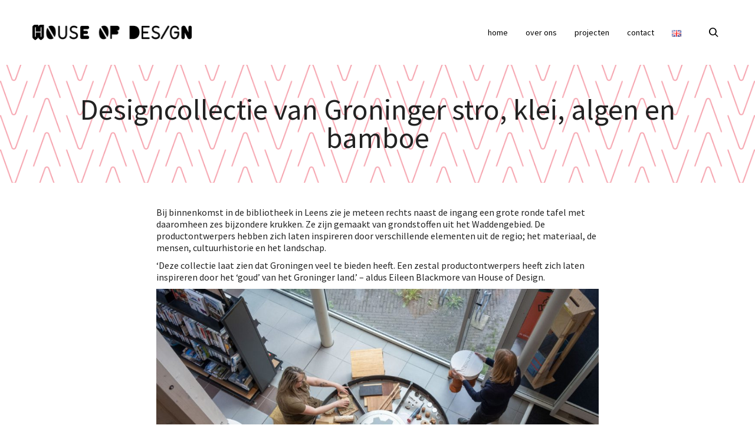

--- FILE ---
content_type: text/html; charset=UTF-8
request_url: https://www.houseofdesign.nl/designcollectie-van-groninger-stro-klei-en-bamboe-voor-de-bibliotheek-van-leens/
body_size: 26812
content:
<!DOCTYPE html>

<!--// OPEN HTML //-->
<html lang="nl-NL">

	<!--// OPEN HEAD //-->
	<head>
								
		
            <!--// SITE TITLE //-->
            <title>Designcollectie van Groninger stro, klei, algen en bamboe | House of Design</title>

            <!--// SITE META //-->
            <meta charset="UTF-8"/>
                        	                <meta name="viewport" content="width=device-width, initial-scale=1.0"/>
                                    
            <!--// PINGBACK & FAVICON //-->
            <link rel="pingback" href="https://www.houseofdesign.nl/hod/xmlrpc.php"/>
            
                                                
            <script>function spbImageResizer_writeCookie(){the_cookie=document.cookie,the_cookie&&window.devicePixelRatio>=2&&(the_cookie="spb_image_resizer_pixel_ratio="+window.devicePixelRatio+";"+the_cookie,document.cookie=the_cookie)}spbImageResizer_writeCookie();</script>
    <script>
        writeCookie();
        function writeCookie()
        {
            the_cookie = document.cookie;
            if( the_cookie ){
                if( window.devicePixelRatio >= 2 ){
                    the_cookie = "pixel_ratio="+window.devicePixelRatio+";"+the_cookie;
                    document.cookie = the_cookie;
                    //location = '';
                }
            }
        }
    </script>
<meta name='robots' content='max-image-preview:large' />
	<style>img:is([sizes="auto" i], [sizes^="auto," i]) { contain-intrinsic-size: 3000px 1500px }</style>
	<link rel="alternate" href="https://www.houseofdesign.nl/designcollectie-van-groninger-stro-klei-en-bamboe-voor-de-bibliotheek-van-leens/" hreflang="nl" />
<link rel="alternate" href="https://www.houseofdesign.nl/en/design-collection-of-groninger-straw-clay-algae-and-bamboo/" hreflang="en" />
<link rel='dns-prefetch' href='//maps.google.com' />
<link rel='dns-prefetch' href='//fonts.googleapis.com' />
<link rel="alternate" type="application/rss+xml" title="House of Design &raquo; feed" href="https://www.houseofdesign.nl/feed/" />
<link rel="alternate" type="application/rss+xml" title="House of Design &raquo; reacties feed" href="https://www.houseofdesign.nl/comments/feed/" />

<!-- Facebook Meta -->
<meta property="og:title" content="Designcollectie van Groninger stro, klei, algen en bamboe - House of Design"/>
<meta property="og:type" content="article"/>
<meta property="og:url" content="https://www.houseofdesign.nl/designcollectie-van-groninger-stro-klei-en-bamboe-voor-de-bibliotheek-van-leens/"/>
<meta property="og:site_name" content="House of Design"/>
<meta property="og:description" content="">
<meta property="og:image" content="https://www.houseofdesign.nl/hod/wp-content/uploads/2016/12/HOD_Woordbeeld_2.png"/>

<!-- Twitter Card data -->
<meta name="twitter:card" content="summary_large_image">
<meta name="twitter:title" content="Designcollectie van Groninger stro, klei, algen en bamboe">
<meta name="twitter:description" content="">
<meta name="twitter:site" content="@hodnl">
<meta name="twitter:creator" content="@hodnl">
<meta property="twitter:image:src" content="https://www.houseofdesign.nl/hod/wp-content/uploads/2016/12/HOD_Woordbeeld_2.png"/>


<script type="text/javascript">
/* <![CDATA[ */
window._wpemojiSettings = {"baseUrl":"https:\/\/s.w.org\/images\/core\/emoji\/16.0.1\/72x72\/","ext":".png","svgUrl":"https:\/\/s.w.org\/images\/core\/emoji\/16.0.1\/svg\/","svgExt":".svg","source":{"concatemoji":"https:\/\/www.houseofdesign.nl\/hod\/wp-includes\/js\/wp-emoji-release.min.js?ver=6.8.3"}};
/*! This file is auto-generated */
!function(s,n){var o,i,e;function c(e){try{var t={supportTests:e,timestamp:(new Date).valueOf()};sessionStorage.setItem(o,JSON.stringify(t))}catch(e){}}function p(e,t,n){e.clearRect(0,0,e.canvas.width,e.canvas.height),e.fillText(t,0,0);var t=new Uint32Array(e.getImageData(0,0,e.canvas.width,e.canvas.height).data),a=(e.clearRect(0,0,e.canvas.width,e.canvas.height),e.fillText(n,0,0),new Uint32Array(e.getImageData(0,0,e.canvas.width,e.canvas.height).data));return t.every(function(e,t){return e===a[t]})}function u(e,t){e.clearRect(0,0,e.canvas.width,e.canvas.height),e.fillText(t,0,0);for(var n=e.getImageData(16,16,1,1),a=0;a<n.data.length;a++)if(0!==n.data[a])return!1;return!0}function f(e,t,n,a){switch(t){case"flag":return n(e,"\ud83c\udff3\ufe0f\u200d\u26a7\ufe0f","\ud83c\udff3\ufe0f\u200b\u26a7\ufe0f")?!1:!n(e,"\ud83c\udde8\ud83c\uddf6","\ud83c\udde8\u200b\ud83c\uddf6")&&!n(e,"\ud83c\udff4\udb40\udc67\udb40\udc62\udb40\udc65\udb40\udc6e\udb40\udc67\udb40\udc7f","\ud83c\udff4\u200b\udb40\udc67\u200b\udb40\udc62\u200b\udb40\udc65\u200b\udb40\udc6e\u200b\udb40\udc67\u200b\udb40\udc7f");case"emoji":return!a(e,"\ud83e\udedf")}return!1}function g(e,t,n,a){var r="undefined"!=typeof WorkerGlobalScope&&self instanceof WorkerGlobalScope?new OffscreenCanvas(300,150):s.createElement("canvas"),o=r.getContext("2d",{willReadFrequently:!0}),i=(o.textBaseline="top",o.font="600 32px Arial",{});return e.forEach(function(e){i[e]=t(o,e,n,a)}),i}function t(e){var t=s.createElement("script");t.src=e,t.defer=!0,s.head.appendChild(t)}"undefined"!=typeof Promise&&(o="wpEmojiSettingsSupports",i=["flag","emoji"],n.supports={everything:!0,everythingExceptFlag:!0},e=new Promise(function(e){s.addEventListener("DOMContentLoaded",e,{once:!0})}),new Promise(function(t){var n=function(){try{var e=JSON.parse(sessionStorage.getItem(o));if("object"==typeof e&&"number"==typeof e.timestamp&&(new Date).valueOf()<e.timestamp+604800&&"object"==typeof e.supportTests)return e.supportTests}catch(e){}return null}();if(!n){if("undefined"!=typeof Worker&&"undefined"!=typeof OffscreenCanvas&&"undefined"!=typeof URL&&URL.createObjectURL&&"undefined"!=typeof Blob)try{var e="postMessage("+g.toString()+"("+[JSON.stringify(i),f.toString(),p.toString(),u.toString()].join(",")+"));",a=new Blob([e],{type:"text/javascript"}),r=new Worker(URL.createObjectURL(a),{name:"wpTestEmojiSupports"});return void(r.onmessage=function(e){c(n=e.data),r.terminate(),t(n)})}catch(e){}c(n=g(i,f,p,u))}t(n)}).then(function(e){for(var t in e)n.supports[t]=e[t],n.supports.everything=n.supports.everything&&n.supports[t],"flag"!==t&&(n.supports.everythingExceptFlag=n.supports.everythingExceptFlag&&n.supports[t]);n.supports.everythingExceptFlag=n.supports.everythingExceptFlag&&!n.supports.flag,n.DOMReady=!1,n.readyCallback=function(){n.DOMReady=!0}}).then(function(){return e}).then(function(){var e;n.supports.everything||(n.readyCallback(),(e=n.source||{}).concatemoji?t(e.concatemoji):e.wpemoji&&e.twemoji&&(t(e.twemoji),t(e.wpemoji)))}))}((window,document),window._wpemojiSettings);
/* ]]> */
</script>
<style id='wp-emoji-styles-inline-css' type='text/css'>

	img.wp-smiley, img.emoji {
		display: inline !important;
		border: none !important;
		box-shadow: none !important;
		height: 1em !important;
		width: 1em !important;
		margin: 0 0.07em !important;
		vertical-align: -0.1em !important;
		background: none !important;
		padding: 0 !important;
	}
</style>
<link rel='stylesheet' id='wp-block-library-css' href='https://www.houseofdesign.nl/hod/wp-includes/css/dist/block-library/style.min.css?ver=6.8.3' type='text/css' media='all' />
<style id='classic-theme-styles-inline-css' type='text/css'>
/*! This file is auto-generated */
.wp-block-button__link{color:#fff;background-color:#32373c;border-radius:9999px;box-shadow:none;text-decoration:none;padding:calc(.667em + 2px) calc(1.333em + 2px);font-size:1.125em}.wp-block-file__button{background:#32373c;color:#fff;text-decoration:none}
</style>
<style id='global-styles-inline-css' type='text/css'>
:root{--wp--preset--aspect-ratio--square: 1;--wp--preset--aspect-ratio--4-3: 4/3;--wp--preset--aspect-ratio--3-4: 3/4;--wp--preset--aspect-ratio--3-2: 3/2;--wp--preset--aspect-ratio--2-3: 2/3;--wp--preset--aspect-ratio--16-9: 16/9;--wp--preset--aspect-ratio--9-16: 9/16;--wp--preset--color--black: #000000;--wp--preset--color--cyan-bluish-gray: #abb8c3;--wp--preset--color--white: #ffffff;--wp--preset--color--pale-pink: #f78da7;--wp--preset--color--vivid-red: #cf2e2e;--wp--preset--color--luminous-vivid-orange: #ff6900;--wp--preset--color--luminous-vivid-amber: #fcb900;--wp--preset--color--light-green-cyan: #7bdcb5;--wp--preset--color--vivid-green-cyan: #00d084;--wp--preset--color--pale-cyan-blue: #8ed1fc;--wp--preset--color--vivid-cyan-blue: #0693e3;--wp--preset--color--vivid-purple: #9b51e0;--wp--preset--gradient--vivid-cyan-blue-to-vivid-purple: linear-gradient(135deg,rgba(6,147,227,1) 0%,rgb(155,81,224) 100%);--wp--preset--gradient--light-green-cyan-to-vivid-green-cyan: linear-gradient(135deg,rgb(122,220,180) 0%,rgb(0,208,130) 100%);--wp--preset--gradient--luminous-vivid-amber-to-luminous-vivid-orange: linear-gradient(135deg,rgba(252,185,0,1) 0%,rgba(255,105,0,1) 100%);--wp--preset--gradient--luminous-vivid-orange-to-vivid-red: linear-gradient(135deg,rgba(255,105,0,1) 0%,rgb(207,46,46) 100%);--wp--preset--gradient--very-light-gray-to-cyan-bluish-gray: linear-gradient(135deg,rgb(238,238,238) 0%,rgb(169,184,195) 100%);--wp--preset--gradient--cool-to-warm-spectrum: linear-gradient(135deg,rgb(74,234,220) 0%,rgb(151,120,209) 20%,rgb(207,42,186) 40%,rgb(238,44,130) 60%,rgb(251,105,98) 80%,rgb(254,248,76) 100%);--wp--preset--gradient--blush-light-purple: linear-gradient(135deg,rgb(255,206,236) 0%,rgb(152,150,240) 100%);--wp--preset--gradient--blush-bordeaux: linear-gradient(135deg,rgb(254,205,165) 0%,rgb(254,45,45) 50%,rgb(107,0,62) 100%);--wp--preset--gradient--luminous-dusk: linear-gradient(135deg,rgb(255,203,112) 0%,rgb(199,81,192) 50%,rgb(65,88,208) 100%);--wp--preset--gradient--pale-ocean: linear-gradient(135deg,rgb(255,245,203) 0%,rgb(182,227,212) 50%,rgb(51,167,181) 100%);--wp--preset--gradient--electric-grass: linear-gradient(135deg,rgb(202,248,128) 0%,rgb(113,206,126) 100%);--wp--preset--gradient--midnight: linear-gradient(135deg,rgb(2,3,129) 0%,rgb(40,116,252) 100%);--wp--preset--font-size--small: 13px;--wp--preset--font-size--medium: 20px;--wp--preset--font-size--large: 36px;--wp--preset--font-size--x-large: 42px;--wp--preset--spacing--20: 0.44rem;--wp--preset--spacing--30: 0.67rem;--wp--preset--spacing--40: 1rem;--wp--preset--spacing--50: 1.5rem;--wp--preset--spacing--60: 2.25rem;--wp--preset--spacing--70: 3.38rem;--wp--preset--spacing--80: 5.06rem;--wp--preset--shadow--natural: 6px 6px 9px rgba(0, 0, 0, 0.2);--wp--preset--shadow--deep: 12px 12px 50px rgba(0, 0, 0, 0.4);--wp--preset--shadow--sharp: 6px 6px 0px rgba(0, 0, 0, 0.2);--wp--preset--shadow--outlined: 6px 6px 0px -3px rgba(255, 255, 255, 1), 6px 6px rgba(0, 0, 0, 1);--wp--preset--shadow--crisp: 6px 6px 0px rgba(0, 0, 0, 1);}:where(.is-layout-flex){gap: 0.5em;}:where(.is-layout-grid){gap: 0.5em;}body .is-layout-flex{display: flex;}.is-layout-flex{flex-wrap: wrap;align-items: center;}.is-layout-flex > :is(*, div){margin: 0;}body .is-layout-grid{display: grid;}.is-layout-grid > :is(*, div){margin: 0;}:where(.wp-block-columns.is-layout-flex){gap: 2em;}:where(.wp-block-columns.is-layout-grid){gap: 2em;}:where(.wp-block-post-template.is-layout-flex){gap: 1.25em;}:where(.wp-block-post-template.is-layout-grid){gap: 1.25em;}.has-black-color{color: var(--wp--preset--color--black) !important;}.has-cyan-bluish-gray-color{color: var(--wp--preset--color--cyan-bluish-gray) !important;}.has-white-color{color: var(--wp--preset--color--white) !important;}.has-pale-pink-color{color: var(--wp--preset--color--pale-pink) !important;}.has-vivid-red-color{color: var(--wp--preset--color--vivid-red) !important;}.has-luminous-vivid-orange-color{color: var(--wp--preset--color--luminous-vivid-orange) !important;}.has-luminous-vivid-amber-color{color: var(--wp--preset--color--luminous-vivid-amber) !important;}.has-light-green-cyan-color{color: var(--wp--preset--color--light-green-cyan) !important;}.has-vivid-green-cyan-color{color: var(--wp--preset--color--vivid-green-cyan) !important;}.has-pale-cyan-blue-color{color: var(--wp--preset--color--pale-cyan-blue) !important;}.has-vivid-cyan-blue-color{color: var(--wp--preset--color--vivid-cyan-blue) !important;}.has-vivid-purple-color{color: var(--wp--preset--color--vivid-purple) !important;}.has-black-background-color{background-color: var(--wp--preset--color--black) !important;}.has-cyan-bluish-gray-background-color{background-color: var(--wp--preset--color--cyan-bluish-gray) !important;}.has-white-background-color{background-color: var(--wp--preset--color--white) !important;}.has-pale-pink-background-color{background-color: var(--wp--preset--color--pale-pink) !important;}.has-vivid-red-background-color{background-color: var(--wp--preset--color--vivid-red) !important;}.has-luminous-vivid-orange-background-color{background-color: var(--wp--preset--color--luminous-vivid-orange) !important;}.has-luminous-vivid-amber-background-color{background-color: var(--wp--preset--color--luminous-vivid-amber) !important;}.has-light-green-cyan-background-color{background-color: var(--wp--preset--color--light-green-cyan) !important;}.has-vivid-green-cyan-background-color{background-color: var(--wp--preset--color--vivid-green-cyan) !important;}.has-pale-cyan-blue-background-color{background-color: var(--wp--preset--color--pale-cyan-blue) !important;}.has-vivid-cyan-blue-background-color{background-color: var(--wp--preset--color--vivid-cyan-blue) !important;}.has-vivid-purple-background-color{background-color: var(--wp--preset--color--vivid-purple) !important;}.has-black-border-color{border-color: var(--wp--preset--color--black) !important;}.has-cyan-bluish-gray-border-color{border-color: var(--wp--preset--color--cyan-bluish-gray) !important;}.has-white-border-color{border-color: var(--wp--preset--color--white) !important;}.has-pale-pink-border-color{border-color: var(--wp--preset--color--pale-pink) !important;}.has-vivid-red-border-color{border-color: var(--wp--preset--color--vivid-red) !important;}.has-luminous-vivid-orange-border-color{border-color: var(--wp--preset--color--luminous-vivid-orange) !important;}.has-luminous-vivid-amber-border-color{border-color: var(--wp--preset--color--luminous-vivid-amber) !important;}.has-light-green-cyan-border-color{border-color: var(--wp--preset--color--light-green-cyan) !important;}.has-vivid-green-cyan-border-color{border-color: var(--wp--preset--color--vivid-green-cyan) !important;}.has-pale-cyan-blue-border-color{border-color: var(--wp--preset--color--pale-cyan-blue) !important;}.has-vivid-cyan-blue-border-color{border-color: var(--wp--preset--color--vivid-cyan-blue) !important;}.has-vivid-purple-border-color{border-color: var(--wp--preset--color--vivid-purple) !important;}.has-vivid-cyan-blue-to-vivid-purple-gradient-background{background: var(--wp--preset--gradient--vivid-cyan-blue-to-vivid-purple) !important;}.has-light-green-cyan-to-vivid-green-cyan-gradient-background{background: var(--wp--preset--gradient--light-green-cyan-to-vivid-green-cyan) !important;}.has-luminous-vivid-amber-to-luminous-vivid-orange-gradient-background{background: var(--wp--preset--gradient--luminous-vivid-amber-to-luminous-vivid-orange) !important;}.has-luminous-vivid-orange-to-vivid-red-gradient-background{background: var(--wp--preset--gradient--luminous-vivid-orange-to-vivid-red) !important;}.has-very-light-gray-to-cyan-bluish-gray-gradient-background{background: var(--wp--preset--gradient--very-light-gray-to-cyan-bluish-gray) !important;}.has-cool-to-warm-spectrum-gradient-background{background: var(--wp--preset--gradient--cool-to-warm-spectrum) !important;}.has-blush-light-purple-gradient-background{background: var(--wp--preset--gradient--blush-light-purple) !important;}.has-blush-bordeaux-gradient-background{background: var(--wp--preset--gradient--blush-bordeaux) !important;}.has-luminous-dusk-gradient-background{background: var(--wp--preset--gradient--luminous-dusk) !important;}.has-pale-ocean-gradient-background{background: var(--wp--preset--gradient--pale-ocean) !important;}.has-electric-grass-gradient-background{background: var(--wp--preset--gradient--electric-grass) !important;}.has-midnight-gradient-background{background: var(--wp--preset--gradient--midnight) !important;}.has-small-font-size{font-size: var(--wp--preset--font-size--small) !important;}.has-medium-font-size{font-size: var(--wp--preset--font-size--medium) !important;}.has-large-font-size{font-size: var(--wp--preset--font-size--large) !important;}.has-x-large-font-size{font-size: var(--wp--preset--font-size--x-large) !important;}
:where(.wp-block-post-template.is-layout-flex){gap: 1.25em;}:where(.wp-block-post-template.is-layout-grid){gap: 1.25em;}
:where(.wp-block-columns.is-layout-flex){gap: 2em;}:where(.wp-block-columns.is-layout-grid){gap: 2em;}
:root :where(.wp-block-pullquote){font-size: 1.5em;line-height: 1.6;}
</style>
<link rel='stylesheet' id='spb-frontend-css' href='https://www.houseofdesign.nl/hod/wp-content/plugins/swift-framework/includes/page-builder/frontend-assets/css/spb-styles.css' type='text/css' media='all' />
<link rel='stylesheet' id='swift-slider-min-css' href='https://www.houseofdesign.nl/hod/wp-content/plugins/swift-framework/includes/swift-slider/assets/css/swift-slider.min.css' type='text/css' media='all' />
<link rel='stylesheet' id='joyn-parent-style-css' href='https://www.houseofdesign.nl/hod/wp-content/themes/joyn/style.css?ver=6.8.3' type='text/css' media='all' />
<link rel='stylesheet' id='bootstrap-css' href='https://www.houseofdesign.nl/hod/wp-content/themes/joyn/css/bootstrap.min.css' type='text/css' media='all' />
<link rel='stylesheet' id='font-awesome-v5-css' href='https://www.houseofdesign.nl/hod/wp-content/themes/joyn/css/font-awesome.min.css?ver=5.10.1' type='text/css' media='all' />
<link rel='stylesheet' id='font-awesome-v4shims-css' href='https://www.houseofdesign.nl/hod/wp-content/themes/joyn/css/v4-shims.min.css' type='text/css' media='all' />
<link rel='stylesheet' id='ssgizmo-css' href='https://www.houseofdesign.nl/hod/wp-content/themes/joyn/css/ss-gizmo.css' type='text/css' media='all' />
<link rel='stylesheet' id='sf-main-css' href='https://www.houseofdesign.nl/hod/wp-content/themes/joyn-child/style.css' type='text/css' media='all' />
<link rel='stylesheet' id='sf-responsive-css' href='https://www.houseofdesign.nl/hod/wp-content/themes/joyn/css/responsive.css' type='text/css' media='screen' />
<link rel='stylesheet' id='redux-google-fonts-sf_joyn_options-css' href='https://fonts.googleapis.com/css?family=Lato%3A100%2C300%2C400%2C700%2C900%2C100italic%2C300italic%2C400italic%2C700italic%2C900italic%7CSource+Sans+Pro%3A200%2C300%2C400%2C600%2C700%2C900%2C200italic%2C300italic%2C400italic%2C600italic%2C700italic%2C900italic&#038;ver=1593078537' type='text/css' media='all' />
<script type="text/javascript" src="https://www.houseofdesign.nl/hod/wp-includes/js/jquery/jquery.min.js?ver=3.7.1" id="jquery-core-js"></script>
<script type="text/javascript" src="https://www.houseofdesign.nl/hod/wp-includes/js/jquery/jquery-migrate.min.js?ver=3.4.1" id="jquery-migrate-js"></script>
<script type="text/javascript" src="https://www.houseofdesign.nl/hod/wp-content/plugins/swift-framework/public/js/lib/jquery.viewports.min.js" id="jquery-viewports-js"></script>
<script type="text/javascript" src="https://www.houseofdesign.nl/hod/wp-content/plugins/swift-framework/public/js/lib/jquery.smartresize.min.js" id="jquery-smartresize-js"></script>
<link rel="https://api.w.org/" href="https://www.houseofdesign.nl/wp-json/" /><link rel="alternate" title="JSON" type="application/json" href="https://www.houseofdesign.nl/wp-json/wp/v2/posts/8125" /><link rel="EditURI" type="application/rsd+xml" title="RSD" href="https://www.houseofdesign.nl/hod/xmlrpc.php?rsd" />
<meta name="generator" content="WordPress 6.8.3" />
<link rel="canonical" href="https://www.houseofdesign.nl/designcollectie-van-groninger-stro-klei-en-bamboe-voor-de-bibliotheek-van-leens/" />
<link rel='shortlink' href='https://www.houseofdesign.nl/?p=8125' />
<link rel="alternate" title="oEmbed (JSON)" type="application/json+oembed" href="https://www.houseofdesign.nl/wp-json/oembed/1.0/embed?url=https%3A%2F%2Fwww.houseofdesign.nl%2Fdesigncollectie-van-groninger-stro-klei-en-bamboe-voor-de-bibliotheek-van-leens%2F" />
<link rel="alternate" title="oEmbed (XML)" type="text/xml+oembed" href="https://www.houseofdesign.nl/wp-json/oembed/1.0/embed?url=https%3A%2F%2Fwww.houseofdesign.nl%2Fdesigncollectie-van-groninger-stro-klei-en-bamboe-voor-de-bibliotheek-van-leens%2F&#038;format=xml" />

		<!-- GA Google Analytics @ https://m0n.co/ga -->
		<script>
			(function(i,s,o,g,r,a,m){i['GoogleAnalyticsObject']=r;i[r]=i[r]||function(){
			(i[r].q=i[r].q||[]).push(arguments)},i[r].l=1*new Date();a=s.createElement(o),
			m=s.getElementsByTagName(o)[0];a.async=1;a.src=g;m.parentNode.insertBefore(a,m)
			})(window,document,'script','https://www.google-analytics.com/analytics.js','ga');
			ga('create', 'UA-23603206-1', 'auto');
			ga('send', 'pageview');
		</script>

				<script type="text/javascript">
			var ajaxurl = 'https://www.houseofdesign.nl/hod/wp-admin/admin-ajax.php';
			</script>
			<!--[if lt IE 9]><script data-cfasync="false" src="https://www.houseofdesign.nl/hod/wp-content/themes/joyn/js/respond.js"></script><script data-cfasync="false" src="https://www.houseofdesign.nl/hod/wp-content/themes/joyn/js/html5shiv.js"></script><script data-cfasync="false" src="https://www.houseofdesign.nl/hod/wp-content/themes/joyn/js/excanvas.compiled.js"></script><![endif]--><style type="text/css">
::selection, ::-moz-selection {background-color: #35bdbb; color: #fff;}.accent-bg, .funded-bar .bar {background-color:#35bdbb;}.accent {color:#35bdbb;}.recent-post figure, span.highlighted, span.dropcap4, .loved-item:hover .loved-count, .flickr-widget li, .portfolio-grid li, .wpcf7 input.wpcf7-submit[type="submit"], .woocommerce-page nav.woocommerce-pagination ul li span.current, .woocommerce nav.woocommerce-pagination ul li span.current, figcaption .product-added, .woocommerce .wc-new-badge, .yith-wcwl-wishlistexistsbrowse a, .yith-wcwl-wishlistaddedbrowse a, .woocommerce .widget_layered_nav ul li.chosen > *, .woocommerce .widget_layered_nav_filters ul li a, .sticky-post-icon, .fw-video-close:hover {background-color: #35bdbb!important; color: #ffffff;}a:hover, #sidebar a:hover, .pagination-wrap a:hover, .carousel-nav a:hover, .portfolio-pagination div:hover > i, #footer a:hover, .beam-me-up a:hover span, .portfolio-item .portfolio-item-permalink, .read-more-link, .blog-item .read-more, .blog-item-details a:hover, .author-link, #reply-title small a, span.dropcap2, .spb_divider.go_to_top a, .love-it-wrapper .loved, .comments-likes .loved span.love-count, .item-link:hover, #header-translation p a, #breadcrumbs a:hover, .ui-widget-content a:hover, .yith-wcwl-add-button a:hover, #product-img-slider li a.zoom:hover, .woocommerce .star-rating span, .article-body-wrap .share-links a:hover, ul.member-contact li a:hover, .price ins, .bag-product a.remove:hover, .bag-product-title a:hover, #back-to-top:hover,  ul.member-contact li a:hover, .fw-video-link-image:hover i, .ajax-search-results .all-results:hover, .search-result h5 a:hover .ui-state-default a:hover, .fw-video-link-icon:hover {color: #35bdbb;}.carousel-wrap > a:hover, #mobile-menu ul li:hover > a {color: #35bdbb!important;}.read-more i:before, .read-more em:before {color: #35bdbb;}textarea:focus, input:focus, input[type="text"]:focus, input[type="email"]:focus, textarea:focus, .bypostauthor .comment-wrap .comment-avatar,.search-form input:focus, .wpcf7 input:focus, .wpcf7 textarea:focus, .ginput_container input:focus, .ginput_container textarea:focus, .mymail-form input:focus, .mymail-form textarea:focus, input[type="tel"]:focus, input[type="number"]:focus {border-color: #35bdbb!important;}nav .menu ul li:first-child:after,.navigation a:hover > .nav-text, .returning-customer a:hover {border-bottom-color: #35bdbb;}nav .menu ul ul li:first-child:after {border-right-color: #35bdbb;}.spb_impact_text .spb_call_text {border-left-color: #35bdbb;}.spb_impact_text .spb_button span {color: #fff;}.woocommerce .free-badge {background-color: #0079cc; color: #ffffff;}a[rel="tooltip"], ul.member-contact li a, a.text-link, .tags-wrap .tags a, .logged-in-as a, .comment-meta-actions .edit-link, .comment-meta-actions .comment-reply, .read-more {border-color: #35bdb2;}.super-search-go {border-color: #35bdbb!important;}.super-search-go:hover {background: #35bdbb!important;border-color: #35bdbb!important;}.owl-pagination .owl-page span {background-color: #e4e4e4;}.owl-pagination .owl-page::after {background-color: #35bdbb;}.owl-pagination .owl-page:hover span, .owl-pagination .owl-page.active a {background-color: #0079cc;}body.header-below-slider .home-slider-wrap #slider-continue:hover {border-color: #35bdbb;}body.header-below-slider .home-slider-wrap #slider-continue:hover i {color: #35bdbb;}#one-page-nav li a:hover > i {background: #35bdbb;}#one-page-nav li.selected a:hover > i {border-color: #35bdbb;}#one-page-nav li .hover-caption {background: #35bdbb; color: #ffffff;}#one-page-nav li .hover-caption:after {border-left-color: #35bdbb;}#sf-home-preloader, #site-loading {background-color: #FFFFFF;}.loading-bar-transition .pace .pace-progress {background-color: #35bdbb;}.spinner .circle-bar, .circle-bar .spinner > div {border-left-color:#e4e4e4;border-bottom-color:#e4e4e4;border-right-color:#35bdbb;border-top-color:#35bdbb;}.orbit-bars .spinner > div:before {border-top-color:#35bdbb;border-bottom-color:#35bdbb;}.orbit-bars .spinner > div:after {background-color: #e4e4e4;}body, .layout-fullwidth #container {background-color: #ffffff;}#main-container, .tm-toggle-button-wrap a {background-color: #FFFFFF;}a, .ui-widget-content a, #respond .form-submit input[type="submit"] {color: #35bdb2;}a:hover {color: #35bdb2;}.pagination-wrap li a:hover, ul.bar-styling li:not(.selected) > a:hover, ul.bar-styling li > .comments-likes:hover, ul.page-numbers li > a:hover, ul.page-numbers li > span.current {color: #ffffff!important;background: #35bdbb;border-color: #35bdbb;}ul.bar-styling li > .comments-likes:hover * {color: #ffffff!important;}.pagination-wrap li a, .pagination-wrap li span, .pagination-wrap li span.expand, ul.bar-styling li > a, ul.bar-styling li > div, ul.page-numbers li > a, ul.page-numbers li > span, .curved-bar-styling, ul.bar-styling li > form input, .spb_directory_filter_below {border-color: #e4e4e4;}ul.bar-styling li > a, ul.bar-styling li > span, ul.bar-styling li > div, ul.bar-styling li > form input {background-color: #FFFFFF;}input[type="text"], input[type="email"], input[type="password"], textarea, select, .wpcf7 input[type="text"], .wpcf7 input[type="email"], .wpcf7 textarea, .wpcf7 select, .ginput_container input[type="text"], .ginput_container input[type="email"], .ginput_container textarea, .ginput_container select, .mymail-form input[type="text"], .mymail-form input[type="email"], .mymail-form textarea, .mymail-form select, input[type="date"], input[type="tel"], input.input-text, input[type="number"] {border-color: #e4e4e4;background-color: #f4f4f4;color:#222222;}input[type="submit"], button[type="submit"], input[type="file"], select {border-color: #e4e4e4;}input[type="submit"]:hover, button[type="submit"]:hover, .wpcf7 input.wpcf7-submit[type="submit"]:hover, .gform_wrapper input[type="submit"]:hover, .mymail-form input[type="submit"]:hover {background: #0079cc!important;border-color: #ffffff!important; color: #ffffff!important;}.modal-header {background: #f7f7f7;}.recent-post .post-details, .portfolio-item h5.portfolio-subtitle, .search-item-content time, .search-item-content span, .portfolio-details-wrap .date {color: #222222;}ul.bar-styling li.facebook > a:hover {color: #fff!important;background: #3b5998;border-color: #3b5998;}ul.bar-styling li.twitter > a:hover {color: #fff!important;background: #4099FF;border-color: #4099FF;}ul.bar-styling li.google-plus > a:hover {color: #fff!important;background: #d34836;border-color: #d34836;}ul.bar-styling li.pinterest > a:hover {color: #fff!important;background: #cb2027;border-color: #cb2027;}#top-bar {background: #ffffff;}#top-bar .tb-text {color: #000000;}#top-bar .tb-text > a, #top-bar nav .menu > li > a {color: #000000;}#top-bar .menu li {border-left-color: #e20000; border-right-color: #e20000;}#top-bar .menu > li > a, #top-bar .menu > li.parent:after {color: #000000;}#top-bar .menu > li > a:hover, #top-bar a:hover {color: #35bdbb;}.header-wrap, .vertical-header .header-wrap #header-section {background-color:transparent;}.vertical-header #container .header-wrap {-moz-box-shadow: none;-webkit-box-shadow: none;box-shadow: none;}.header-left, .header-right, .vertical-menu-bottom .copyright {color: #dd3333;}.header-left a, .header-right a, .vertical-menu-bottom .copyright a, #header .header-left ul.menu > li > a.header-search-link-alt, #header .header-right ul.menu > li > a.header-search-link-alt {color: #000000;}.header-left a:hover, .header-right a:hover, .vertical-menu-bottom .copyright a:hover {color: #35bdbb;}#header .header-left ul.menu > li:hover > a.header-search-link-alt, #header .header-right ul.menu > li:hover > a.header-search-link-alt {color: #35bdbb!important;}#header-search a:hover, .super-search-close:hover {color: #35bdbb;}.sf-super-search {background-color: #0079cc;}.sf-super-search .search-options .ss-dropdown > span, .sf-super-search .search-options input {color: #35bdbb; border-bottom-color: #35bdbb;}.sf-super-search .search-options .ss-dropdown ul li .fa-check {color: #35bdbb;}.sf-super-search-go:hover, .sf-super-search-close:hover { background-color: #35bdbb; border-color: #35bdbb; color: #ffffff;}#header-languages .current-language {color: #000000;}#header-section #main-nav {border-top-color: #f0f0f0;}.ajax-search-wrap {background-color:#fff}.ajax-search-wrap, .ajax-search-results, .search-result-pt .search-result, .vertical-header .ajax-search-results {border-color: #f0f0f0;}.page-content {border-bottom-color: #e4e4e4;}.ajax-search-wrap input[type="text"], .search-result-pt h6, .no-search-results h6, .search-result h5 a, .no-search-results p {color: #000000;}#mobile-top-text, #mobile-header {background-color: #ffffff;border-bottom-color:#e4e4e4;}#mobile-top-text, #mobile-logo h1 {color: #dd3333;}#mobile-top-text a, #mobile-header a {color: #000000;}#mobile-header a.mobile-menu-link span.menu-bars, #mobile-header a.mobile-menu-link span.menu-bars:before, #mobile-header a.mobile-menu-link span.menu-bars:after {background-color: #000000;}#mobile-menu-wrap, #mobile-cart-wrap {background-color: #222;color: #e4e4e4;}.mobile-search-form input[type="text"] {color: #e4e4e4;border-bottom-color: #444;}#mobile-menu-wrap a, #mobile-cart-wrap a:not(.sf-button) {color: #ffffff;}#mobile-menu-wrap a:hover, #mobile-cart-wrap a:not(.sf-button):hover {color: #81d742;}#mobile-cart-wrap .shopping-bag-item > a.cart-contents, #mobile-cart-wrap .bag-product, #mobile-cart-wrap .bag-empty {border-bottom-color: #444;}#mobile-menu ul li, .mobile-cart-menu li, .mobile-cart-menu .bag-header, .mobile-cart-menu .bag-product, .mobile-cart-menu .bag-empty {border-color: #444;}a.mobile-menu-link span, a.mobile-menu-link span:before, a.mobile-menu-link span:after {background: #ffffff;}a.mobile-menu-link:hover span, a.mobile-menu-link:hover span:before, a.mobile-menu-link:hover span:after {background: #81d742;}.full-center #main-navigation ul.menu > li > a, .full-center .header-right ul.menu > li > a, .full-center nav.float-alt-menu ul.menu > li > a, .full-center .header-right div.text, .full-center #header .aux-item ul.social-icons li {height:110px;line-height:110px;}.full-center #header, .full-center .float-menu {height:110px;}.full-center nav li.menu-item.sf-mega-menu > ul.sub-menu, .full-center .ajax-search-wrap {top:110px!important;}.browser-ff #logo a {height:110px;}.full-center #logo {max-height:110px;}#logo.has-img, .header-left, .header-right {height:50px;}#mobile-logo {max-height:50px;}.full-center #logo.has-img a > img {max-height: 50px;}.header-left, .header-right {line-height:50px;}.browser-ie #logo {width:546px;}#logo img.retina {max-width:0px;}#logo.has-img a > img {padding: 30px 0;}#logo.has-img a {height:110px;}#logo.has-img a > img {padding:0;}.full-center.resized-header #main-navigation ul.menu > li > a, .full-center.resized-header .header-right ul.menu > li > a, .full-center.resized-header nav.float-alt-menu ul.menu > li > a, .full-center.resized-header .header-right div.text, .full-center.resized-header #header .aux-item ul.social-icons li {height:80px;line-height:80px;}.full-center.resized-header #logo, .full-center.resized-header #logo.no-img a {height:80px;}.full-center.resized-header #header, .full-center.resized-header .float-menu {height:80px;}.full-center.resized-header nav li.menu-item.sf-mega-menu > ul.sub-menu, .full-center.resized-header nav li.menu-item.sf-mega-menu-alt > ul.sub-menu, .full-center.resized-header nav li.menu-item > ul.sub-menu, .full-center.resized-header .ajax-search-wrap {top:80px!important;}.browser-ff .resized-header #logo a {height:80px;}.resized-header #logo.has-img a {height:80px;}.full-center.resized-header nav.float-alt-menu ul.menu > li > ul.sub-menu {top:80px!important;}#main-nav, .header-wrap[class*="page-header-naked"] #header-section .is-sticky #main-nav, #header-section .is-sticky .sticky-header, #header-section.header-5 #header, .header-wrap[class*="page-header-naked"] #header .is-sticky .sticky-header, .header-wrap[class*="page-header-naked"] #header-section.header-5 #header .is-sticky .sticky-header {background-color: #fff;}#main-nav {border-color: #f0f0f0;border-top-style: solid;}.show-menu {background-color: #0079cc;color: #ffffff;}nav .menu > li:before {background: #07c1b6;}nav .menu .sub-menu .parent > a:after {border-left-color: #07c1b6;}nav .menu ul.sub-menu {background-color: #FFFFFF;}nav .menu ul.sub-menu li {border-top-color: #f0f0f0;border-top-style: solid;}li.menu-item.sf-mega-menu > ul.sub-menu > li {border-top-color: #f0f0f0;border-top-style: solid;}li.menu-item.sf-mega-menu > ul.sub-menu > li {border-left-color: #f0f0f0;border-left-style: solid;}nav .menu > li.menu-item > a, nav.std-menu .menu > li > a {color: #000000;}#main-nav ul.menu > li, #main-nav ul.menu > li:first-child, #main-nav ul.menu > li:first-child, .full-center nav#main-navigation ul.menu > li, .full-center nav#main-navigation ul.menu > li:first-child, .full-center #header nav.float-alt-menu ul.menu > li {border-color: #f0f0f0;}nav ul.menu > li.menu-item.sf-menu-item-btn > a {border-color: #000000;background-color: #000000;color: #35bdb2;}nav ul.menu > li.menu-item.sf-menu-item-btn:hover > a {border-color: #35bdbb; background-color: #35bdbb; color: #ffffff!important;}#main-navigation ul.menu > li:hover > a {box-shadow: 0 5px 0 rgba(53,189,178, 0.7) inset;}#main-nav ul.menu > li, .full-center nav#main-navigation ul.menu > li, .full-center nav.float-alt-menu ul.menu > li, .full-center #header nav.float-alt-menu ul.menu > li {border-width: 0!important;}.full-center nav#main-navigation ul.menu > li:first-child {border-width: 0;margin-left: -15px;}#main-nav .menu-right {right: -5px;}nav .menu > li.menu-item:hover > a, nav.std-menu .menu > li:hover > a {color: #35bdb2!important;}nav .menu > li.current-menu-ancestor > a, nav .menu > li.current-menu-item > a, nav .menu > li.current-scroll-item > a, #mobile-menu .menu ul li.current-menu-item > a {color: #35bdb2!important;box-shadow: 0 5px 0 #35bdb2 inset;}.shopping-bag-item a > span.num-items {background-color: #000000;}.shopping-bag-item a > span.num-items:after {border-color: #000000;}.shopping-bag-item:hover a > span.num-items {background-color: #35bdb2!important; color: #ffffff!important;}.shopping-bag-item:hover a > span.num-items:after {border-color: #35bdb2!important;}.page-header-naked-light .sticky-wrapper:not(.is-sticky) .shopping-bag-item:hover a > span.num-items, .page-header-naked-dark .sticky-wrapper:not(.is-sticky) .shopping-bag-item:hover a > span.num-items {background-color: #35bdb2; color: #ffffff}.page-header-naked-light .sticky-wrapper:not(.is-sticky) .shopping-bag-item:hover a > span.num-items:after, .page-header-naked-dark .sticky-wrapper:not(.is-sticky) .shopping-bag-item:hover a > span.num-items:after {border-color: #35bdb2;}.page-header-naked-light .sticky-wrapper.is-sticky .shopping-bag-item a > span.num-items, .page-header-naked-dark .shopping-bag-item a > span.num-items {background-color: #000000; color: #ffffff}.page-header-naked-light .sticky-wrapper.is-sticky .shopping-bag-item a > span.num-items:after, .page-header-naked-dark .shopping-bag-item a > span.num-items:after {border-color: #000000;}nav .menu ul.sub-menu li.menu-item > a, nav .menu ul.sub-menu li > span, nav.std-menu ul.sub-menu {color: #666666;}nav .menu ul.sub-menu li.menu-item:hover > a {color: #000000!important;}nav .menu li.parent > a:after, nav .menu li.parent > a:after:hover {color: #aaa;}nav .menu ul.sub-menu li.current-menu-ancestor > a, nav .menu ul.sub-menu li.current-menu-item > a {color: #000000!important;}#main-nav .header-right ul.menu > li, .wishlist-item {border-left-color: #f0f0f0;}.bag-header, .bag-product, .bag-empty, .wishlist-empty {border-color: #f0f0f0;}.bag-buttons a.checkout-button, .bag-buttons a.create-account-button, .woocommerce input.button.alt, .woocommerce .alt-button, .woocommerce button.button.alt {background: #35bdbb; color: #ffffff;}.woocommerce .button.update-cart-button:hover {background: #35bdbb; color: #ffffff;}.woocommerce input.button.alt:hover, .woocommerce .alt-button:hover, .woocommerce button.button.alt:hover {background: #35bdbb; color: #ffffff;}.shopping-bag:before, nav .menu ul.sub-menu li:first-child:before {border-bottom-color: #07c1b6;}a.overlay-menu-link span, a.overlay-menu-link span:before, a.overlay-menu-link span:after {background: #000000;}a.overlay-menu-link:hover span, a.overlay-menu-link:hover span:before, a.overlay-menu-link:hover span:after {background: #35bdbb;}.overlay-menu-open #logo h1, .overlay-menu-open .header-left, .overlay-menu-open .header-right, .overlay-menu-open .header-left a, .overlay-menu-open .header-right a {color: #ffffff!important;}#overlay-menu nav ul li a, .overlay-menu-open a.overlay-menu-link {color: #ffffff;}#overlay-menu {background-color: #81d742;}#overlay-menu, #fullscreen-search, #fullscreen-supersearch {background-color: rgba(129,215,66, 0.95);}#overlay-menu nav li:hover > a {color: #1e73be!important;}#fullscreen-supersearch .sf-super-search {color: #666666!important;}#fullscreen-supersearch .sf-super-search .search-options .ss-dropdown > span, #fullscreen-supersearch .sf-super-search .search-options input {color: #ffffff!important;}#fullscreen-supersearch .sf-super-search .search-options .ss-dropdown > span:hover, #fullscreen-supersearch .sf-super-search .search-options input:hover {color: #1e73be!important;}#fullscreen-supersearch .sf-super-search .search-go a.sf-button {background-color: #35bdbb!important;}#fullscreen-supersearch .sf-super-search .search-go a.sf-button:hover {background-color: #0079cc!important;border-color: #0079cc!important;color: #ffffff!important;}#fullscreen-search .fs-overlay-close, #fullscreen-search .search-wrap .title, .fs-search-bar, .fs-search-bar input#fs-search-input, #fullscreen-search .search-result-pt h3 {color: #666666;}#fullscreen-search .container1 > div, #fullscreen-search .container2 > div, #fullscreen-search .container3 > div {background-color: #666666;}.fs-aux-open nav.std-menu .menu > li > a {color:#666666!important;}.fs-aux-open nav.std-menu .menu > li > a:hover {color: #35bdbb!important;}.fs-aux-open #header-section .shopping-bag-item a > span.num-items {background-color:#666666;color: #81d742;}.fs-aux-open #header-section .shopping-bag-item a > span.num-items:after {border-color:#666666;}.fs-aux-open #header-section a.overlay-menu-link span, .fs-aux-open #header-section a.overlay-menu-link span:before, .fs-aux-open #header-section a.overlay-menu-link span:after {background-color:#666666;}.contact-menu-link.slide-open {color: #35bdbb;}#base-promo, .sf-promo-bar {background-color: #009ddc;}#base-promo > p, #base-promo.footer-promo-text > a, #base-promo.footer-promo-arrow > a, .sf-promo-bar > p, .sf-promo-bar.promo-text > a, .sf-promo-bar.promo-arrow > a {color: #222;}#base-promo.footer-promo-arrow:hover, #base-promo.footer-promo-text:hover, .sf-promo-bar.promo-arrow:hover, .sf-promo-bar.promo-text:hover {background-color: #35bdbb!important;color: #ffffff!important;}#base-promo.footer-promo-arrow:hover > *, #base-promo.footer-promo-text:hover > *, .sf-promo-bar.promo-arrow:hover > *, .sf-promo-bar.promo-text:hover > * {color: #ffffff!important;}#breadcrumbs {background-color:#ffffff;color:#000000;}#breadcrumbs a, #breadcrumb i {color:#4c4c4c;}.page-heading {background-color: ;}.page-heading h1, .page-heading h3 {color: #222222;}.page-heading .heading-text, .fancy-heading .heading-text {text-align: center;}body {color: #222222;}h1, h1 a {color: #222222;}h2, h2 a {color: #222222;}h3, h3 a {color: #222222;}h4, h4 a, .carousel-wrap > a {color: #222222;}h5, h5 a {color: #222222;}h6, h6 a {color: #222222;}figure.animated-overlay figcaption {background-color: #000000;}figure.animated-overlay figcaption {background-color: rgba(0,0,0, 0.50);}figure.animated-overlay figcaption * {color: #ffffff;}figcaption .thumb-info .name-divide {background-color: #ffffff;}.bold-design figure.animated-overlay figcaption:before {background-color: #000000;color: #ffffff;}.article-divider {background: #e4e4e4;}.post-pagination-wrap {background-color:#efefef;}.post-pagination-wrap .next-article > *, .post-pagination-wrap .next-article a, .post-pagination-wrap .prev-article > *, .post-pagination-wrap .prev-article a {color:;}.post-pagination-wrap .next-article a:hover, .post-pagination-wrap .prev-article a:hover {color: #35bdbb;}.article-extras {background-color:#f7f7f7;}.review-bar {background-color:#f72a2a;}.review-bar .bar, .review-overview-wrap .overview-circle {background-color:#2e2e36;color:#fff;}.posts-type-bright .recent-post .post-item-details {border-top-color:#e4e4e4;}table {border-bottom-color: #e4e4e4;}table td {border-top-color: #e4e4e4;}.read-more-button, #comments-list li .comment-wrap {border-color: #e4e4e4;}.read-more-button:hover {color: #35bdbb;border-color: #35bdbb;}.testimonials.carousel-items li .testimonial-text {background-color: #f7f7f7;}.widget ul li, .widget.widget_lip_most_loved_widget li {border-color: #e4e4e4;}.widget.widget_lip_most_loved_widget li {background: #FFFFFF; border-color: #e4e4e4;}.widget_lip_most_loved_widget .loved-item > span {color: #222222;}.widget .wp-tag-cloud li a {background: #f7f7f7; border-color: #e4e4e4;}.widget .tagcloud a:hover, .widget ul.wp-tag-cloud li:hover > a {background-color: #35bdbb; color: #ffffff;}.loved-item .loved-count > i {color: #222222;background: #e4e4e4;}.subscribers-list li > a.social-circle {color: #ffffff;background: #0079cc;}.subscribers-list li:hover > a.social-circle {color: #fbfbfb;background: #35bdbb;}.sidebar .widget_categories ul > li a, .sidebar .widget_archive ul > li a, .sidebar .widget_nav_menu ul > li a, .sidebar .widget_meta ul > li a, .sidebar .widget_recent_entries ul > li, .widget_product_categories ul > li a, .widget_layered_nav ul > li a, .widget_display_replies ul > li a, .widget_display_forums ul > li a, .widget_display_topics ul > li a {color: #35bdb2;}.sidebar .widget_categories ul > li a:hover, .sidebar .widget_archive ul > li a:hover, .sidebar .widget_nav_menu ul > li a:hover, .widget_nav_menu ul > li.current-menu-item a, .sidebar .widget_meta ul > li a:hover, .sidebar .widget_recent_entries ul > li a:hover, .widget_product_categories ul > li a:hover, .widget_layered_nav ul > li a:hover, .widget_edd_categories_tags_widget ul li a:hover, .widget_display_replies ul li, .widget_display_forums ul > li a:hover, .widget_display_topics ul > li a:hover {color: #35bdb2;}#calendar_wrap caption {border-bottom-color: #0079cc;}.sidebar .widget_calendar tbody tr > td a {color: #ffffff;background-color: #0079cc;}.sidebar .widget_calendar tbody tr > td a:hover {background-color: #35bdbb;}.sidebar .widget_calendar tfoot a {color: #0079cc;}.sidebar .widget_calendar tfoot a:hover {color: #35bdbb;}.widget_calendar #calendar_wrap, .widget_calendar th, .widget_calendar tbody tr > td, .widget_calendar tbody tr > td.pad {border-color: #e4e4e4;}.widget_sf_infocus_widget .infocus-item h5 a {color: #0079cc;}.widget_sf_infocus_widget .infocus-item h5 a:hover {color: #35bdbb;}.sidebar .widget hr {border-color: #e4e4e4;}.widget ul.flickr_images li a:after, .portfolio-grid li a:after {color: #ffffff;}.fw-row .spb_portfolio_widget .title-wrap {border-bottom-color: #e4e4e4;}.portfolio-item {border-bottom-color: #e4e4e4;}.masonry-items .portfolio-item-details {background: #f7f7f7;}.masonry-items .blog-item .blog-details-wrap:before {background-color: #f7f7f7;}.masonry-items .portfolio-item figure {border-color: #e4e4e4;}.portfolio-details-wrap span span {color: #666;}.share-links > a:hover {color: #35bdbb;}.portfolio-item.masonry-item .portfolio-item-details {background: #FFFFFF;}#infscr-loading .spinner > div {background: #e4e4e4;}.blog-aux-options li.selected a {background: #35bdbb;border-color: #35bdbb;color: #ffffff;}.blog-filter-wrap .aux-list li:hover {border-bottom-color: transparent;}.blog-filter-wrap .aux-list li:hover a {color: #ffffff;background: #35bdbb;}.mini-blog-item-wrap, .mini-items .mini-alt-wrap, .mini-items .mini-alt-wrap .quote-excerpt, .mini-items .mini-alt-wrap .link-excerpt, .masonry-items .blog-item .quote-excerpt, .masonry-items .blog-item .link-excerpt, .timeline-items .standard-post-content .quote-excerpt, .timeline-items .standard-post-content .link-excerpt, .post-info, .author-info-wrap, .body-text .link-pages, .page-content .link-pages, .posts-type-list .recent-post, .standard-items .blog-item .standard-post-content {border-color: #e4e4e4;}.standard-post-date, .timeline {background: #e4e4e4;}.timeline-items .standard-post-content {background: #FFFFFF;}.timeline-items .format-quote .standard-post-content:before, .timeline-items .standard-post-content.no-thumb:before {border-left-color: #f7f7f7;}.search-item-img .img-holder {background: #f7f7f7;border-color:#e4e4e4;}.masonry-items .blog-item .masonry-item-wrap {background: #f7f7f7;}.mini-items .blog-item-details, .share-links, .single-portfolio .share-links, .single .pagination-wrap, ul.post-filter-tabs li a {border-color: #e4e4e4;}.related-item figure {background-color: #0079cc; color: #ffffff}.required {color: #ee3c59;}.post-item-details .comments-likes a i, .post-item-details .comments-likes a span {color: #222222;}.posts-type-list .recent-post:hover h4 {color: #35bdb2}.blog-grid-items .blog-item .grid-left:after {border-left-color: #e3e3e3;}.blog-grid-items .blog-item .grid-right:after {border-right-color: #e3e3e3;}.blog-item .tweet-icon, .blog-item .post-icon, .blog-item .inst-icon {color: #ffffff!important;}.posts-type-bold .recent-post .details-wrap, .masonry-items .blog-item .details-wrap, .blog-grid-items .blog-item > div {background: #e3e3e3;color: #222;}.blog-grid-items .blog-item h2, .blog-grid-items .blog-item h6, .blog-grid-items .blog-item data, .blog-grid-items .blog-item .author span, .blog-grid-items .blog-item .tweet-text a, .masonry-items .blog-item h2, .masonry-items .blog-item h6 {color: #222;}.posts-type-bold a, .masonry-items .blog-item a {color: #35bdb2;}.posts-type-bold .recent-post .details-wrap:before, .masonry-items .blog-item .details-wrap:before, .posts-type-bold .recent-post.has-thumb .details-wrap:before {border-bottom-color: #e3e3e3;}.posts-type-bold .recent-post.has-thumb:hover .details-wrap, .posts-type-bold .recent-post.no-thumb:hover .details-wrap, .bold-items .blog-item:hover, .masonry-items .blog-item:hover .details-wrap, .blog-grid-items .blog-item:hover > div, .instagram-item .inst-overlay {background: #35bdbb;}.blog-grid-items .instagram-item:hover .inst-overlay {background: rgba(53,189,187, 0.50);}.posts-type-bold .recent-post:hover .details-wrap:before, .masonry-items .blog-item:hover .details-wrap:before {border-bottom-color: #35bdbb;}.posts-type-bold .recent-post:hover .details-wrap *, .bold-items .blog-item:hover *, .masonry-items .blog-item:hover .details-wrap, .masonry-items .blog-item:hover .details-wrap a, .masonry-items .blog-item:hover h2, .masonry-items .blog-item:hover h6, .masonry-items .blog-item:hover .details-wrap .quote-excerpt *, .blog-grid-items .blog-item:hover *, .instagram-item .inst-overlay data {color: #ffffff;}.blog-grid-items .blog-item:hover .grid-right:after {border-right-color:#35bdbb;}.blog-grid-items .blog-item:hover .grid-left:after {border-left-color:#35bdbb;}.blog-grid-items .blog-item:hover h2, .blog-grid-items .blog-item:hover h6, .blog-grid-items .blog-item:hover data, .blog-grid-items .blog-item:hover .author span, .blog-grid-items .blog-item:hover .tweet-text a {color: #ffffff;}.sf-button.accent {color: #ffffff; background-color: #35bdbb;border-color: #35bdbb;}.sf-button.sf-icon-reveal.accent {color: #ffffff!important; background-color: #35bdbb!important;}a.sf-button.stroke-to-fill {color: #35bdb2;}.sf-button.accent.bordered .sf-button-border {border-color: #35bdbb;}a.sf-button.bordered:before, a.sf-button.bordered:after {border-color: #35bdbb;}a.sf-button.bordered.accent:before, a.sf-button.bordered.accent:after {border-color: #0079cc;}a.sf-button.bordered.accent {color: #35bdbb;}a.sf-button.bordered:hover {border-color: #35bdbb;color: #35bdbb;}a.sf-button.bordered.accent:hover {border-color: #0079cc;color: #0079cc;}a.sf-button.rotate-3d span.text:before {color: #ffffff; background-color: #35bdbb;}.sf-button.accent:hover {background-color: #0079cc;border-color: #0079cc;color: #ffffff;}a.sf-button, a.sf-button:hover, #footer a.sf-button:hover {background-image: none;color: #fff;}a.sf-button.gold, a.sf-button.gold:hover, a.sf-button.lightgrey, a.sf-button.lightgrey:hover, a.sf-button.white:hover {color: #222!important;}a.sf-button.transparent-dark {color: #222222!important;}a.sf-button.transparent-light:hover, a.sf-button.transparent-dark:hover {color: #35bdbb!important;}.sf-icon {color: #35bdb2;}.sf-icon-cont, .sf-icon-cont:hover, .sf-hover .sf-icon-cont, .sf-icon-box[class*="icon-box-boxed-"] .sf-icon-cont, .sf-hover .sf-icon-box-hr {background-color: #f48f9c;}.sf-hover .sf-icon-cont, .sf-hover .sf-icon-box-hr {background-color: #222!important;}.sf-hover .sf-icon-cont .sf-icon {color: #ffffff!important;}.sf-icon-box[class*="sf-icon-box-boxed-"] .sf-icon-cont:after {border-top-color: #f48f9c;border-left-color: #f48f9c;}.sf-hover .sf-icon-cont .sf-icon, .sf-icon-box.sf-icon-box-boxed-one .sf-icon, .sf-icon-box.sf-icon-box-boxed-three .sf-icon {color: #ffffff;}.sf-icon-box-animated .front {background: #f7f7f7; border-color: #e4e4e4;}.sf-icon-box-animated .front h3 {color: #222222;}.sf-icon-box-animated .back {background: #35bdbb; border-color: #35bdbb;}.sf-icon-box-animated .back, .sf-icon-box-animated .back h3 {color: #ffffff;}.client-item figure, .borderframe img {border-color: #e4e4e4;}span.dropcap3 {background: #000;color: #fff;}span.dropcap4 {color: #fff;}.spb_divider, .spb_divider.go_to_top_icon1, .spb_divider.go_to_top_icon2, .testimonials > li, .tm-toggle-button-wrap, .tm-toggle-button-wrap a, .portfolio-details-wrap, .spb_divider.go_to_top a, .widget_search form input {border-color: #e4e4e4;}.spb_divider.go_to_top_icon1 a, .spb_divider.go_to_top_icon2 a {background: #FFFFFF;}.divider-wrap h3.divider-heading:before, .divider-wrap h3.divider-heading:after {background: #e4e4e4;}.spb_tabs .ui-tabs .ui-tabs-panel, .spb_content_element .ui-tabs .ui-tabs-nav, .ui-tabs .ui-tabs-nav li {border-color: #e4e4e4;}.spb_tabs .ui-tabs .ui-tabs-panel, .ui-tabs .ui-tabs-nav li.ui-tabs-active a {background: #FFFFFF!important;}.tabs-type-dynamic .nav-tabs li.active a, .tabs-type-dynamic .nav-tabs li a:hover {background:#35bdbb;border-color:#35bdbb!important;color: #35bdbb;}.spb_tour .nav-tabs li.active a {color: #35bdbb;}.spb_tabs .nav-tabs li a {border-color: #35bdbb!important;}.spb_tabs .nav-tabs li:hover a {color: #35bdbb!important;}.spb_tabs .nav-tabs li.active a {background: #35bdbb;color: #ffffff!important;}.spb_accordion_section > h4:hover .ui-icon:before {border-color: #35bdbb;}.spb_tour .ui-tabs .ui-tabs-nav li a {border-color: #e4e4e4!important;}.spb_tour.span3 .ui-tabs .ui-tabs-nav li {border-color: #e4e4e4!important;}.toggle-wrap .spb_toggle, .spb_toggle_content {border-color: #e4e4e4;}.toggle-wrap .spb_toggle:hover {color: #35bdbb;}.ui-accordion h4.ui-accordion-header .ui-icon {color: #222222;}.ui-accordion h4.ui-accordion-header.ui-state-active:hover a, .ui-accordion h4.ui-accordion-header:hover .ui-icon {color: #35bdbb;}blockquote.pullquote {border-color: #35bdbb;}.borderframe img {border-color: #eeeeee;}.spb_box_content.whitestroke {background-color: #fff;border-color: #e4e4e4;}ul.member-contact li a:hover {color: #35bdb2;}.testimonials.carousel-items li .testimonial-text {border-color: #e4e4e4;}.testimonials.carousel-items li .testimonial-text:after {border-left-color: #e4e4e4;border-top-color: #e4e4e4;}.horizontal-break {background-color: #e4e4e4;}.horizontal-break.bold {background-color: #222222;}.progress .bar {background-color: #35bdbb;}.progress.standard .bar {background: #35bdbb;}.progress-bar-wrap .progress-value {color: #35bdbb;}.share-button {background-color: #35bdb2!important; color: #ffffff!important;}.mejs-controls .mejs-time-rail .mejs-time-current {background: #35bdbb!important;}.mejs-controls .mejs-time-rail .mejs-time-loaded {background: #ffffff!important;}.pt-banner h6 {color: #ffffff;}.pinmarker-container a.pin-button:hover {background: #35bdbb; color: #ffffff;}.directory-item-details .item-meta {color: #222222;}.spb_row_container .spb_tweets_slider_widget .spb-bg-color-wrap, .spb_tweets_slider_widget .spb-bg-color-wrap {background: #0079cc;}.spb_tweets_slider_widget .tweet-text, .spb_tweets_slider_widget .tweet-icon {color: #ffffff;}.spb_tweets_slider_widget .tweet-text a {color: #ffffff;}.spb_tweets_slider_widget .tweet-text a:hover {color: #eaeaea;}.spb_testimonial_slider_widget .spb-bg-color-wrap {background: #0079cc;}.spb_testimonial_slider_widget .testimonial-text, .spb_testimonial_slider_widget cite, .spb_testimonial_slider_widget .testimonial-icon {color: #ffffff;}.content-slider .flex-direction-nav .flex-next:before, .content-slider .flex-direction-nav .flex-prev:before {background-color: #e4e4e4;color: #222222;}#footer {background: #000000;}#footer.footer-divider {border-top-color: #333333;}#footer, #footer p, #footer h6 {color: #f4f4f4;}#footer a {color: #ffffff;}#footer a:hover {color: #ffffff;}#footer .widget ul li, #footer .widget_categories ul, #footer .widget_archive ul, #footer .widget_nav_menu ul, #footer .widget_recent_comments ul, #footer .widget_meta ul, #footer .widget_recent_entries ul, #footer .widget_product_categories ul {border-color: #333333;}#copyright {background-color: #000000;border-top-color: #333333;}#copyright p, #copyright .text-left, #copyright .text-right {color: #999999;}#copyright a {color: #ffffff;}#copyright a:hover, #copyright nav .menu li a:hover {color: #cccccc!important;}#copyright nav .menu li {border-left-color: #333333;}#footer .widget_calendar #calendar_wrap, #footer .widget_calendar th, #footer .widget_calendar tbody tr > td, #footer .widget_calendar tbody tr > td.pad {border-color: #333333;}.widget input[type="email"] {background: #f7f7f7; color: #999}#footer .widget hr {border-color: #333333;}.woocommerce nav.woocommerce-pagination ul li a, .woocommerce nav.woocommerce-pagination ul li span, .modal-body .comment-form-rating, ul.checkout-process, #billing .proceed, ul.my-account-nav > li, .woocommerce #payment, .woocommerce-checkout p.thank-you, .woocommerce .order_details, .woocommerce-page .order_details, .woocommerce .products .product figure .cart-overlay .yith-wcwl-add-to-wishlist, #product-accordion .panel, .review-order-wrap, .woocommerce form .form-row input.input-text, .woocommerce .coupon input.input-text, .woocommerce table.shop_table, .woocommerce-page table.shop_table { border-color: #e4e4e4 ;}nav.woocommerce-pagination ul li span.current, nav.woocommerce-pagination ul li a:hover {background:#35bdbb!important;border-color:#35bdbb;color: #ffffff!important;}.woocommerce-account p.myaccount_address, .woocommerce-account .page-content h2, p.no-items, #order_review table.shop_table, #payment_heading, .returning-customer a, .woocommerce #payment ul.payment_methods, .woocommerce-page #payment ul.payment_methods, .woocommerce .coupon, .summary-top {border-bottom-color: #e4e4e4;}p.no-items, .woocommerce-page .cart-collaterals, .woocommerce .cart_totals table tr.cart-subtotal, .woocommerce .cart_totals table tr.order-total, .woocommerce table.shop_table td, .woocommerce-page table.shop_table td, .woocommerce #payment div.form-row, .woocommerce-page #payment div.form-row {border-top-color: #e4e4e4;}.woocommerce a.button, .woocommerce button[type="submit"], .woocommerce-ordering .woo-select, .variations_form .woo-select, .add_review a, .woocommerce .coupon input.apply-coupon, .woocommerce .button.update-cart-button, .shipping-calculator-form .woo-select, .woocommerce .shipping-calculator-form .update-totals-button button, .woocommerce #billing_country_field .woo-select, .woocommerce #shipping_country_field .woo-select, .woocommerce #review_form #respond .form-submit input, .woocommerce table.my_account_orders .order-actions .button, .woocommerce .widget_price_filter .price_slider_amount .button, .woocommerce.widget .buttons a, .load-more-btn, .bag-buttons a.bag-button, .bag-buttons a.wishlist-button, #wew-submit-email-to-notify, .woocommerce input[name="save_account_details"], .woocommerce-checkout .login input[type="submit"] {background: #f7f7f7; color: #35bdb2}.woocommerce-page nav.woocommerce-pagination ul li span.current, .woocommerce nav.woocommerce-pagination ul li span.current { color: #ffffff;}.product figcaption a.product-added {color: #ffffff;}.woocommerce .products .product figure .cart-overlay, .yith-wcwl-add-button a, ul.products li.product a.quick-view-button, .yith-wcwl-add-to-wishlist, .woocommerce form.cart button.single_add_to_cart_button, .woocommerce p.cart a.single_add_to_cart_button, .lost_reset_password p.form-row input[type="submit"], .track_order p.form-row input[type="submit"], .change_password_form p input[type="submit"], .woocommerce form.register input[type="submit"], .woocommerce .wishlist_table tr td.product-add-to-cart a, .woocommerce input.button[name="save_address"], .woocommerce .woocommerce-message a.button, .woocommerce .quantity, .woocommerce-page .quantity, .woocommerce .button.checkout-button {background: #f7f7f7;}.woocommerce div.product form.cart .variations select {background-color: #f7f7f7;}.woocommerce .products .product figure .cart-overlay .shop-actions > a.product-added, .woocommerce ul.products li.product figure figcaption .shop-actions > a.product-added:hover {color: #35bdbb!important;}ul.products li.product .product-details .posted_in a {color: #222222;}.woocommerce table.shop_table tr td.product-remove .remove {color: #222222!important;}.woocommerce form.cart button.single_add_to_cart_button, .woocommerce form.cart .yith-wcwl-add-to-wishlist a, .woocommerce .quantity input.qty, .woocommerce .quantity input, .woocommerce .quantity .minus, .woocommerce .quantity .plus {color: #35bdb2; background-color: #f7f7f7}.woocommerce .single_add_to_cart_button:disabled[disabled] {color: #35bdb2!important; background-color: #f7f7f7!important;}.woocommerce .products .product figure .cart-overlay .shop-actions > a:hover, ul.products li.product .product-details .posted_in a:hover, .product .cart-overlay .shop-actions .jckqvBtn:hover {color: #35bdbb;}.woocommerce p.cart a.single_add_to_cart_button:hover {background: #0079cc; color: #35bdbb ;}.woocommerce a.button:hover, .woocommerce .coupon input.apply-coupon:hover, .woocommerce .shipping-calculator-form .update-totals-button button:hover, .woocommerce .quantity .plus:hover, .woocommerce .quantity .minus:hover, .add_review a:hover, .woocommerce #review_form #respond .form-submit input:hover, .lost_reset_password p.form-row input[type="submit"]:hover, .track_order p.form-row input[type="submit"]:hover, .change_password_form p input[type="submit"]:hover, .woocommerce table.my_account_orders .order-actions .button:hover, .woocommerce .widget_price_filter .price_slider_amount .button:hover, .woocommerce.widget .buttons a:hover, .woocommerce .wishlist_table tr td.product-add-to-cart a:hover, .woocommerce input.button[name="save_address"]:hover, .woocommerce input[name="apply_coupon"]:hover, .woocommerce form.register input[type="submit"]:hover, .woocommerce form.cart .yith-wcwl-add-to-wishlist a:hover, .load-more-btn:hover, #wew-submit-email-to-notify:hover, .woocommerce input[name="save_account_details"]:hover, .woocommerce-checkout .login input[type="submit"]:hover {background: #35bdbb; color: #ffffff;}.woocommerce form.cart button.single_add_to_cart_button:hover, .woocommerce form.cart button.single_add_to_cart_button:disabled[disabled] {background: #35bdbb!important; color: #ffffff!important;}.woocommerce-MyAccount-navigation li {border-color: #e4e4e4;}.woocommerce-MyAccount-navigation li.is-active a, .woocommerce-MyAccount-navigation li a:hover {color: #222222;}.woocommerce #account_details .login, .woocommerce #account_details .login h4.lined-heading span, .my-account-login-wrap .login-wrap, .my-account-login-wrap .login-wrap h4.lined-heading span, .woocommerce div.product form.cart table div.quantity {background: #f7f7f7;}.woocommerce .help-bar ul li a:hover, .woocommerce .address .edit-address:hover, .my_account_orders td.order-number a:hover, .product_meta a.inline:hover { border-bottom-color: #35bdbb;}.woocommerce .order-info, .woocommerce .order-info mark {background: #35bdbb; color: #ffffff;}.woocommerce #payment div.payment_box {background: #f7f7f7;}.woocommerce #payment div.payment_box:after {border-bottom-color: #f7f7f7;}.woocommerce .widget_price_filter .price_slider_wrapper .ui-widget-content {background: #f7f7f7;}.woocommerce .widget_price_filter .ui-slider-horizontal .ui-slider-range, .woocommerce .widget_price_filter .ui-slider .ui-slider-handle {background: #e4e4e4;}.yith-wcwl-wishlistexistsbrowse a:hover, .yith-wcwl-wishlistaddedbrowse a:hover {color: #ffffff;}.inner-page-wrap.full-width-shop .sidebar[class*="col-sm"] {background-color:#FFFFFF;}.woocommerce .products .product .price, .woocommerce ul.products li.product .price, .woocommerce div.product p.price {color: #222222;}.woocommerce .products .product-category .product-cat-info {background: #e4e4e4;}.woocommerce .products .product-category .product-cat-info:before {border-bottom-color:#e4e4e4;}.woocommerce .products .product-category a:hover .product-cat-info {background: #35bdbb; color: #ffffff;}.woocommerce .products .product-category a:hover .product-cat-info h3 {color: #ffffff!important;}.woocommerce .products .product-category a:hover .product-cat-info:before {border-bottom-color:#35bdbb;}.woocommerce input[name="apply_coupon"], .woocommerce .cart input[name="update_cart"], .woocommerce-cart .wc-proceed-to-checkout a.checkout-button {background: #f7f7f7!important; color: #0079cc!important}.woocommerce input[name="apply_coupon"]:hover, .woocommerce .cart input[name="update_cart"]:hover, .woocommerce-cart .wc-proceed-to-checkout a.checkout-button:hover {background: #35bdbb!important; color: #ffffff!important;}.woocommerce div.product form.cart .variations td.label label {color: #222222;}.woocommerce .products .product.product-display-gallery-bordered, .product-type-gallery-bordered .products, .product-type-gallery-bordered .products .owl-wrapper-outer, .inner-page-wrap.full-width-shop .product-type-gallery-bordered .sidebar[class*="col-sm"] {border-color:#e4e4e4;}#buddypress .activity-meta a, #buddypress .acomment-options a, #buddypress #member-group-links li a, .widget_bp_groups_widget #groups-list li, .activity-list li.bbp_topic_create .activity-content .activity-inner, .activity-list li.bbp_reply_create .activity-content .activity-inner {border-color: #e4e4e4;}#buddypress .activity-meta a:hover, #buddypress .acomment-options a:hover, #buddypress #member-group-links li a:hover {border-color: #35bdbb;}#buddypress .activity-header a, #buddypress .activity-read-more a {border-color: #35bdbb;}#buddypress #members-list .item-meta .activity, #buddypress .activity-header p {color: #222222;}#buddypress .pagination-links span, #buddypress .load-more.loading a {background-color: #35bdbb;color: #ffffff;border-color: #35bdbb;}#buddypress div.dir-search input[type="submit"], #buddypress #whats-new-submit input[type="submit"] {background: #f7f7f7; color: #0079cc}span.bbp-admin-links a, li.bbp-forum-info .bbp-forum-content {color: #222222;}span.bbp-admin-links a:hover {color: #35bdbb;}.bbp-topic-action #favorite-toggle a, .bbp-topic-action #subscription-toggle a, .bbp-single-topic-meta a, .bbp-topic-tags a, #bbpress-forums li.bbp-body ul.forum, #bbpress-forums li.bbp-body ul.topic, #bbpress-forums li.bbp-header, #bbpress-forums li.bbp-footer, #bbp-user-navigation ul li a, .bbp-pagination-links a, #bbp-your-profile fieldset input, #bbp-your-profile fieldset textarea, #bbp-your-profile, #bbp-your-profile fieldset {border-color: #e4e4e4;}.bbp-topic-action #favorite-toggle a:hover, .bbp-topic-action #subscription-toggle a:hover, .bbp-single-topic-meta a:hover, .bbp-topic-tags a:hover, #bbp-user-navigation ul li a:hover, .bbp-pagination-links a:hover {border-color: #35bdbb;}#bbp-user-navigation ul li.current a, .bbp-pagination-links span.current {border-color: #35bdbb;background: #35bdbb; color: #ffffff;}#bbpress-forums fieldset.bbp-form button[type="submit"], #bbp_user_edit_submit, .widget_display_search #bbp_search_submit {background: #f7f7f7; color: #0079cc}#bbpress-forums fieldset.bbp-form button[type="submit"]:hover, #bbp_user_edit_submit:hover {background: #35bdbb; color: #ffffff;}#bbpress-forums li.bbp-header {border-top-color: #35bdbb;}.campaign-item .details-wrap {background-color:#FFFFFF;}.atcf-profile-campaigns > li {border-color: #e4e4e4;}.tribe-events-list-separator-month span {background-color:#FFFFFF;}#tribe-bar-form, .tribe-events-list .tribe-events-event-cost span, #tribe-events-content .tribe-events-calendar td {background-color:#f7f7f7;}.tribe-events-loop .tribe-events-event-meta, .tribe-events-list .tribe-events-venue-details {border-color: #e4e4e4;}@media only screen and (max-width: 767px) {nav .menu > li {border-top-color: #e4e4e4;}}html.no-js .sf-animation, .mobile-browser .sf-animation, .apple-mobile-browser .sf-animation, .sf-animation[data-animation="none"] {
				opacity: 1!important;left: auto!important;right: auto!important;bottom: auto!important;-webkit-transform: scale(1)!important;-o-transform: scale(1)!important;-moz-transform: scale(1)!important;transform: scale(1)!important;}html.no-js .sf-animation.image-banner-content, .mobile-browser .sf-animation.image-banner-content, .apple-mobile-browser .sf-animation.image-banner-content, .sf-animation[data-animation="none"].image-banner-content {
				bottom: 50%!important;
			}
/*========== User Custom CSS Styles ==========*/
.author {
	display: none;
}

.entry-meta {
	display: none;
}

.comments-likes {
    display:none;
}

.item-details container {
    display: none;
}

.portfolio-categories {
    display: none;
}

.type-portfolio .media-wrap {
    margin-bottom: 0;
}

article.type-portfolio figure.media-wrap {
     margin-bottom: 0;
}

.title-wrap .carousel-arrows a > i {
    display: none;
}

a {
    color: #35bdb2;
}

.post-filter-tabs li a {
    color: #000;
}

h2, .blog-item .quote-excerpt {
    font-family: Arial, Helvetica, sans-serif;
    line-height: 30px;
    font-weight: 500;
    font-style: normal;
    font-size: 28px;
    text-transform: uppercase;
}

.container {
    padding-left: 0px;
    padding-right: 0px;
}

.swiper-slide .caption-content>h2 {
    text-transform: uppercase;
}

.spb_swift-slider .swiper-slide .caption-content>h2 {
    text-transform: none;
}

.article-extras {
    display: none; 
}

.masonry-items .blog-item .details-wrap h2, .masonry-items .blog-item .inst-overlay h2 {
    font-size: 24px;
    line-height: 28px;
    margin: 0 0 20px;
    text-transform: none;
}

.masonry-items .blog-item .details-wrap, .masonry-items .blog-item .grid-no-image {
    padding: 25px 30px 25px;
    position: relative;
}

article.type-portfolio {
    margin-bottom: 0px;
}

.item-details .article-share {
    margin-top: 25px;
    text-align: left;
    margin-bottom: 75px;
}

#main-nav, #header nav {
    text-transform: lowercase;
}

#main-nav, #header nav a {
    text-transform: lowercase;
    text-decoration: none;
}

.blog-item-details {
    padding-bottom: 15px;
    padding-top: 15px;
}

.spb_image {
    margin-bottom: 0px;
}
.post-filter-tabs {
    line-height: 50px;
}


.post-filter-tabs li a {
    background-color: #35bdb2;   
    padding: 0 10px;
    line-height: 2;
}

.fw-row .spb_portfolio_widget .title-wrap {
    border-bottom: 0px solid #e3e3e3;
    width: 100%;
    margin-bottom: 80px;
}

.spb_text_column ul, .box-content-wrap ul, #comments-list .comment-body ul {
    list-style: disc;   
    margin-left: 1.2em;
    line-height: 20px;
}

.fancy-heading h1 {
    font-weight: 500;
    letter-spacing: inherit;
}

.team-member .team-member-position {
    margin: 0 0 0 0;   
}

.team-member .team-member-bio {
    margin-bottom: 0;   
}

.portfolio-item-wrap {
    background-color: #e3e3e3;   
    height: 100%;
}

.portfolio-items.gutters .portfolio-item-details {
    padding-left: 25px;
    padding-right: 25px;
    padding-bottom: 25px;
}

#header .header-right ul.menu > li > a.header-search-link-alt {
    color: #000000;
}

.post-pagination-wrap {
    background-color: #efefef;
}

figcaption .thumb-info-alt > i:before {
    content: "navigateright" !important;
}

.content-slider .flex-direction-nav .flex-next:before, .content-slider .flex-direction-nav .flex-prev:before {
    background-color: transparent;
    color: #fff;
    text-decoration: none;
}

.content-slider .flex-direction-nav .flex-next:focus, .content-slider .flex-direction-nav .flex-prev:focus {
    background-color: transparent;
    color: #fff;
    text-decoration: none;
}

.content-slider .flex-direction-nav .flex-next:before, .content-slider .flex-direction-nav .flex-prev:before {
    background-color: transparent;
    color: #fff;
    text-decoration: none;
}

.content-slider .flex-direction-nav .flex-next:hover, .content-slider .flex-direction-nav .flex-prev:hover {
    background-color: transparent;
    text-decoration: none;
}

ul {
    list-style: circle;
    margin: 0 0 0 20px;
    padding: 0px;
    line-height: 160%;
}

a.mobile-menu-link {
    height: 5px;
}

.masonry-items .blog-item .post-item-details {
    margin-bottom: 0;
    position: absolute;
    bottom: 20px;
    font-size: 12px;
}

.blog-item .excerpt {
    line-height: 22px;
    margin-bottom: 10px;
}

.masonry-items .blog-item .details-wrap, .masonry-items .blog-item .grid-no-image {
    padding: 25px 30px 45px 30px;
    position: relative;
}
.related-projects.container {
    display: none;
}</style>
<link rel="icon" href="https://www.houseofdesign.nl/hod/wp-content/uploads/2016/12/cropped-hod-favicon-32x32.png" sizes="32x32" />
<link rel="icon" href="https://www.houseofdesign.nl/hod/wp-content/uploads/2016/12/cropped-hod-favicon-192x192.png" sizes="192x192" />
<link rel="apple-touch-icon" href="https://www.houseofdesign.nl/hod/wp-content/uploads/2016/12/cropped-hod-favicon-180x180.png" />
<meta name="msapplication-TileImage" content="https://www.houseofdesign.nl/hod/wp-content/uploads/2016/12/cropped-hod-favicon-270x270.png" />
<style type="text/css" title="dynamic-css" class="options-output">#logo h1, #logo h2, #mobile-logo h1{font-family:Lato;font-weight:400;font-style:normal;color:#222;font-size:24px;}body,p{font-family:"Source Sans Pro";line-height:20px;font-weight:400;font-style:normal;font-size:16px;}h1,.impact-text,.impact-text-large{font-family:"Source Sans Pro";line-height:48px;font-weight:400;font-style:normal;font-size:50px;}h2,.blog-item .quote-excerpt{font-family:"Source Sans Pro";line-height:30px;font-weight:400;font-style:normal;font-size:28px;}h3{font-family:"Source Sans Pro";line-height:24px;font-weight:400;font-style:normal;font-size:22px;}h4{font-family:"Source Sans Pro";line-height:34px;font-weight:600;font-style:normal;font-size:16px;}h5{font-family:"Source Sans Pro";line-height:18px;font-weight:400;font-style:normal;font-size:16px;}h6{font-family:"Source Sans Pro";line-height:16px;letter-spacing:0px;font-weight:400;font-style:normal;font-size:14px;}#main-nav, #header nav, #vertical-nav nav, .header-9#header-section #main-nav, #overlay-menu nav, #mobile-menu, #one-page-nav li .hover-caption, .mobile-search-form input[type="text"]{font-family:"Source Sans Pro",Arial, Helvetica, sans-serif;font-weight:400;font-style:normal;font-size:14px;}</style>	
	<!--// CLOSE HEAD //-->
	</head>
	
	<!--// OPEN BODY //-->
	<body class="wp-singular post-template-default single single-post postid-8125 single-format-standard wp-theme-joyn wp-child-theme-joyn-child minimal-design mobile-header-left-logo mhs-tablet-land mh-sticky mh-overlay responsive-fluid sticky-header-enabled sh-dynamic page-shadow mobile-two-click product-shadows header-standard layout-fullwidth page-heading-fancy disable-mobile-animations  swift-framework-v2.8.0 joyn-child-theme-v1.0">
				
		<div id="site-loading" class="circle-bar"><div class="spinner "><div class="circle"></div></div></div><div id="mobile-menu-wrap" class="menu-is-right">
<a href="#" class="mobile-overlay-close"><i class="ss-delete"></i></a><form method="get" class="mobile-search-form" action="https://www.houseofdesign.nl/"><input type="text" placeholder="Enter text to search" name="s" autocomplete="off" /></form>
<nav id="mobile-menu" class="clearfix">
<div class="menu-menu-container"><ul id="menu-menu" class="menu"><li  class="menu-item-19 menu-item menu-item-type-post_type menu-item-object-page menu-item-home   "><a href="https://www.houseofdesign.nl/"><span class="menu-item-text">HOME</span></a></li>
<li  class="menu-item-51 menu-item menu-item-type-post_type menu-item-object-page   "><a href="https://www.houseofdesign.nl/over/"><span class="menu-item-text">OVER ONS</span></a></li>
<li  class="menu-item-50 menu-item menu-item-type-post_type menu-item-object-page   "><a href="https://www.houseofdesign.nl/projecten/"><span class="menu-item-text">PROJECTEN</span></a></li>
<li  class="menu-item-48 menu-item menu-item-type-post_type menu-item-object-page   "><a href="https://www.houseofdesign.nl/contact/"><span class="menu-item-text">CONTACT</span></a></li>
<li  class="menu-item-1323-en lang-item lang-item-22 lang-item-en lang-item-first menu-item menu-item-type-custom menu-item-object-custom   "><a href="https://www.houseofdesign.nl/en/design-collection-of-groninger-straw-clay-algae-and-bamboo/"><span class="menu-item-text"><img src="[data-uri]" alt="ENGLISH" width="16" height="11" style="width: 16px; height: 11px;" /></span></a></li>
</ul></div></nav>
</div>
	
		<!--// OPEN #container //-->
		<div id="container">
			
			<header id="mobile-header" class="mobile-left-logo clearfix">
<div id="mobile-logo" class="logo-left has-img clearfix" data-anim="">
<a href="https://www.houseofdesign.nl">
<img class="standard" src="https://www.houseofdesign.nl/hod/wp-content/uploads/2016/12/HOD_Woordbeeld_2.png" alt="House of Design" height="53" width="546" />
<img class="retina" src="https://www.houseofdesign.nl/hod/wp-content/uploads/2016/12/HOD_Woordbeeld_2.png" alt="House of Design" height="0" width="0" />
<div class="text-logo"></div>
</a>
</div>
<div class="mobile-header-opts"><a href="#" class="mobile-menu-link menu-bars-link"><span class="menu-bars"></span></a>
</div></header>
			
			<!--// HEADER //-->
			<div class="header-wrap  full-center full-header-stick page-header-standard">

				<div id="header-section" class="header-4 ">
					
<header id="header" class="sticky-header clearfix">
	<div class="container"> 
		<div class="row"> 
			
			<div id="logo" class="col-sm-4 logo-left has-img clearfix" data-anim="">
<a href="https://www.houseofdesign.nl">
<img class="standard" src="https://www.houseofdesign.nl/hod/wp-content/uploads/2016/12/HOD_Woordbeeld_2.png" alt="House of Design" height="53" width="546" />
<img class="retina" src="https://www.houseofdesign.nl/hod/wp-content/uploads/2016/12/HOD_Woordbeeld_2.png" alt="House of Design" height="0" width="0" />
<div class="text-logo"></div>
</a>
</div>
			
			<div class="float-menu container">
<nav id="main-navigation" class="std-menu clearfix">
<div class="menu-menu-container"><ul id="menu-menu-1" class="menu"><li  class="menu-item-19 menu-item menu-item-type-post_type menu-item-object-page menu-item-home sf-std-menu         " ><a href="https://www.houseofdesign.nl/"><span class="menu-item-text">HOME</span></a></li>
<li  class="menu-item-51 menu-item menu-item-type-post_type menu-item-object-page sf-std-menu         " ><a href="https://www.houseofdesign.nl/over/"><span class="menu-item-text">OVER ONS</span></a></li>
<li  class="menu-item-50 menu-item menu-item-type-post_type menu-item-object-page sf-std-menu         " ><a href="https://www.houseofdesign.nl/projecten/"><span class="menu-item-text">PROJECTEN</span></a></li>
<li  class="menu-item-48 menu-item menu-item-type-post_type menu-item-object-page sf-std-menu         " ><a href="https://www.houseofdesign.nl/contact/"><span class="menu-item-text">CONTACT</span></a></li>
<li  class="menu-item-1323-en lang-item lang-item-22 lang-item-en lang-item-first menu-item menu-item-type-custom menu-item-object-custom sf-mega-menu sf-mega-menu-fw sf-mega-menu-alt       " data-megamenucols="1"><a href="https://www.houseofdesign.nl/en/design-collection-of-groninger-straw-clay-algae-and-bamboo/"><span class="menu-item-text"><img src="[data-uri]" alt="ENGLISH" width="16" height="11" style="width: 16px; height: 11px;" /></span></a></li>
</ul></div></nav>

<div class="header-right"><div class="aux-item"><nav class="std-menu">
<ul class="menu">
<li class="menu-search parent"><a href="#" class="header-search-link header-search-link-alt"><i class="ss-search"></i></a>
<div class="ajax-search-wrap search-wrap" data-ajaxurl="https://www.houseofdesign.nl/hod/wp-admin/admin-ajax.php"><div class="ajax-loading"></div><form method="get" class="ajax-search-form" action="https://www.houseofdesign.nl/"><input type="text" placeholder="Zoeken" name="s" autocomplete="off" /></form><div class="ajax-search-results"></div></div>
</li>
</ul>
</nav></div>

</div>
</div>
			
		</div> <!-- CLOSE .row --> 
	</div> <!-- CLOSE .container --> 
</header> 				</div>

				
				
				<div id="overlay-menu"><nav><div class="menu-menu-container"><ul id="menu-menu-2" class="menu"><li id="menu-item-19" class="menu-item menu-item-type-post_type menu-item-object-page menu-item-home menu-item-19"><a href="https://www.houseofdesign.nl/">HOME</a></li>
<li id="menu-item-51" class="menu-item menu-item-type-post_type menu-item-object-page menu-item-51"><a href="https://www.houseofdesign.nl/over/">OVER ONS</a></li>
<li id="menu-item-50" class="menu-item menu-item-type-post_type menu-item-object-page menu-item-50"><a href="https://www.houseofdesign.nl/projecten/">PROJECTEN</a></li>
<li id="menu-item-48" class="menu-item menu-item-type-post_type menu-item-object-page menu-item-48"><a href="https://www.houseofdesign.nl/contact/">CONTACT</a></li>
<li id="menu-item-1323-en" class="lang-item lang-item-22 lang-item-en lang-item-first menu-item menu-item-type-custom menu-item-object-custom menu-item-1323-en"><a href="https://www.houseofdesign.nl/en/design-collection-of-groninger-straw-clay-algae-and-bamboo/" hreflang="en-GB" lang="en-GB"><img src="[data-uri]" alt="ENGLISH" width="16" height="11" style="width: 16px; height: 11px;" /></a></li>
</ul></div></nav></div>
				
			</div>

		
			<!--// OPEN #main-container //-->
			<div id="main-container" class="clearfix">
				
				                
                    <div class="fancy-heading-wrap  fancy-style">

                                            <div class="page-heading fancy-heading clearfix dark-style fancy-image " style="background-image: url(https://www.houseofdesign.nl/hod/wp-content/uploads/2016/12/hod-huisstijl-patroon1-roze2.png);" data-height="200" data-img-width="1136" data-img-height="250">
                        	<span class="media-overlay" style="background-color:transparent;opacity:0.0;"></span>

                    
                    
                    
                    <div class="heading-text container" data-textalign="center">
                        
                            <h1 class="entry-title" >Designcollectie van Groninger stro, klei, algen en bamboe</h1>

                        
                                                
                                       

						
                        
                        
                    </div>

                    
					
                    </div>

                    </div>

                	

	
        
        <div class="inner-page-wrap has-no-sidebar no-top-spacing clearfix">

            <!-- OPEN page -->
                        <div class="clearfix">
        
            
                <div class="page-content hfeed clearfix">

                    

    
    <!-- OPEN article -->
    <article class="clearfix single-post-standard post-8125 post type-post status-publish format-standard hentry category-lokale-maakplaats" id="8125" itemscope itemtype="http://schema.org/Article">

        	        
	        <div class="article-meta hide">
	        	<div itemprop="publisher" itemscope itemtype="https://schema.org/Organization">
	        								<div itemprop="logo" itemscope itemtype="https://schema.org/ImageObject">
							<img src="https://www.houseofdesign.nl/hod/wp-content/uploads/2016/12/HOD_Woordbeeld_2.png" alt="House of Design" />
							<meta itemprop="url" content="https://www.houseofdesign.nl/hod/wp-content/uploads/2016/12/HOD_Woordbeeld_2.png">
							<meta itemprop="width" content="546">
							<meta itemprop="height" content="53">
						</div>
										<meta itemprop="name" content="House of Design">
				</div>
	        	<meta itemscope itemprop="mainEntityOfPage"  itemType="https://schema.org/WebPage" itemid="https://www.houseofdesign.nl/designcollectie-van-groninger-stro-klei-en-bamboe-voor-de-bibliotheek-van-leens/"/>
	        	<div itemprop="headline">Designcollectie van Groninger stro, klei, algen en bamboe</div>
	        		        	<meta itemprop="datePublished" content="2021-06-10 10:33:10"/>
	        	<meta itemprop="dateModified" content="2021-10-08 10:14:22"/>
	        		        		        	<div itemprop="image" itemscope itemtype="https://schema.org/ImageObject">
					<meta itemprop="url" content="">
					<meta itemprop="width" content="0">
					<meta itemprop="height" content="0">
				</div>
	        		        </div>
	        
	                <header class="article-heading hidden-hatom">
                <div class="container">
                    <div class="entry-title" itemprop="name">Designcollectie van Groninger stro, klei, algen en bamboe</div>
                    <span class="date updated">10 juni 2021</span>
                    <span class="vcard author">
                    	<span class="fn">Eileen</span>
                    </span>
                </div>
            </header>
        
        <section class="page-content clearfix container">

            
            <div class="content-wrap col-sm-8 col-sm-offset-2 clearfix" itemprop="articleBody">
                                <div class="container">
                    <figure class="media-wrap media-type-image" itemscope>
</figure>
                </div>
                            <p>Bij binnenkomst in de bibliotheek in Leens zie je meteen rechts naast de ingang een grote ronde tafel met daaromheen zes bijzondere krukken. Ze zijn gemaakt van grondstoffen uit het Waddengebied. De productontwerpers hebben zich laten inspireren door verschillende elementen uit de regio; het materiaal, de mensen, cultuurhistorie en het landschap.</p>
<p>‘Deze collectie laat zien dat Groningen veel te bieden heeft. Een zestal productontwerpers heeft zich laten inspireren door het ‘goud’ van het Groninger land.’ – aldus Eileen Blackmore van House of Design.</p>
<p><img decoding="async" class="alignnone wp-image-8126 size-large" src="https://www.houseofdesign.nl/hod/wp-content/uploads/2021/06/025-LMPLeens_-JannaBathoorn_lr-1024x683.jpg" alt="Lokale Maakpaats tafel en krukken voor Leens" width="1024" height="683" /></p>
<p>De collectie is speciaal gemaakt voor de bibliotheek in Leens. Ilona Ebels van Biblionet Groningen licht toe: ‘Begin 2020 verhuisde onze bibliotheek naar het gemeentehuis in Leens. Een prachtige, centrale plek waar we de bibliotheek laten uitgroeien tot platform en podium, waar ontmoeten, leren en ontdekken centraal staan. Hoe mooi is het dan dat we met deze samenwerking het verhaal kunnen vertellen over het lokale maakproces en het met deze collectie kunnen laten zien!’</p>
<p><strong>Stro, alg en bamboe</strong><br />
De krukken van Studio Simone Vermaning en Studio Volop (Volken de Vlas en Gerard de Hoop) zijn gemaakt van stro , waarbij visuele elementen uit het landschap zijn verwerkt. Volop heeft naast het stro ook algen toegepast in een van de krukken. Paul Bloemers van Bloooms heeft een kruk gemaakt van bamboe, waarbij bamboe is geperst tot plaatmateriaal en daarnaast als decoratie is toegepast.</p>
<p><strong>Klei en digitaal gereedschap</strong><br />
Keramist Wybren Veenstra heeft een kruk gemaakt van klei, geglazuurd met yoghurt en melk. Hierdoor is er een bijzonder kleurverloop ontstaan. Wybren heeft zich voor de vorm laten inspireren  door de gescheurde droge kleikorst.<br />
Het onderzoek van Studio Marc is gericht op het toepassen van digitaal gereedschap als 3D printen en lasersnijden in combinatie met klei. Zijn kruk is gemaakt van klei en hout, waarbij op de zitting een hoogtekaart van de kwelder bij Uithuizen is verwerkt.</p>
<p><strong>Tafel</strong><br />
De tafel is ontworpen door Gerard de Hoop en gemaakt door Werkplein Ability in Uithuizen. Het onderstel is van ijzer en het tafelblad van glas. Onder de glasplaat zie je de  experimenten met de grondstoffen en halffabricaten liggen. Zo krijgen de bezoekers inzicht in het materiaalonderzoek en maakproces.</p>
<p><strong>Lokale leveranciers</strong><br />
De grondstoffen waarmee de krukken zijn gemaakt, zijn geleverd door lokale partijen. De stro komt van de coöperatie De Graanrepubliek in Bad Nieuweschans, de algen van Omega Green uit de Eemshaven, het zeewier komt van de vissers van Solt uit Zoutkamp en de klei van de Kleirijperij in Delfzijl en van Strating in Oude Pekela.<br />
De bamboeplaten die  zijn gebruikt komen nog van buiten de regio. Bamboe wordt wel al gekweekt in het gebied in Kloosterburen, maar voor het project kon dat nog niet worden toegepast als plaatmateriaal, wel als decoratie. Het onderzoek om het Groninger bamboe te kunnen verwerken voor producten loopt nog.</p>
<p>‘De zes krukken zijn voorbeeldproducten, waarmee we laten zien wat er mogelijk is met het materiaal en waarmee we uiteindelijk een lokale productie kunnen opzetten of opschalen – met lokale vakmensen die trots zijn op hun regio.’ – aldus Eileen Blackmore.</p>
<p>De krukken en tafel zijn onderdeel van het project <a href="https://www.houseofdesign.nl/?portfolio=lokale-maakplaats">Lokale Maakplaats</a> en zijn tot stand gekomen met financiële steun van Biblionet Noord en de creatieve voucher van Kunst &amp; Cultuur.</p>
<p><a href="https://www.houseofdesign.nl/hod/wp-content/uploads/2021/06/HoD_Brochure_LMP_DesignCollecties2.pdf">Hier vind je de folder</a> over de krukken en tafel.</p>
<p>Fotografie: Janna Bathoorn.<br />
Vormgeving: Dick Muileman.</p>
<p><img decoding="async" class="alignnone size-medium wp-image-8168" src="https://www.houseofdesign.nl/hod/wp-content/uploads/2021/06/Krukjes_LMP_Marc-300x300.png" alt="" width="300" height="300" srcset="https://www.houseofdesign.nl/hod/wp-content/uploads/2021/06/Krukjes_LMP_Marc-300x300.png 300w, https://www.houseofdesign.nl/hod/wp-content/uploads/2021/06/Krukjes_LMP_Marc-1024x1024.png 1024w, https://www.houseofdesign.nl/hod/wp-content/uploads/2021/06/Krukjes_LMP_Marc-150x150.png 150w, https://www.houseofdesign.nl/hod/wp-content/uploads/2021/06/Krukjes_LMP_Marc-768x768.png 768w, https://www.houseofdesign.nl/hod/wp-content/uploads/2021/06/Krukjes_LMP_Marc-250x250.png 250w, https://www.houseofdesign.nl/hod/wp-content/uploads/2021/06/Krukjes_LMP_Marc.png 1067w" sizes="(max-width: 300px) 100vw, 300px" />      <img loading="lazy" decoding="async" class="alignnone size-medium wp-image-8169" src="https://www.houseofdesign.nl/hod/wp-content/uploads/2021/06/Krukjes_LMP_Simone-300x300.png" alt="" width="300" height="300" srcset="https://www.houseofdesign.nl/hod/wp-content/uploads/2021/06/Krukjes_LMP_Simone-300x300.png 300w, https://www.houseofdesign.nl/hod/wp-content/uploads/2021/06/Krukjes_LMP_Simone-1024x1024.png 1024w, https://www.houseofdesign.nl/hod/wp-content/uploads/2021/06/Krukjes_LMP_Simone-150x150.png 150w, https://www.houseofdesign.nl/hod/wp-content/uploads/2021/06/Krukjes_LMP_Simone-768x768.png 768w, https://www.houseofdesign.nl/hod/wp-content/uploads/2021/06/Krukjes_LMP_Simone-250x250.png 250w, https://www.houseofdesign.nl/hod/wp-content/uploads/2021/06/Krukjes_LMP_Simone.png 1067w" sizes="auto, (max-width: 300px) 100vw, 300px" /></p>
<p><img loading="lazy" decoding="async" class="alignnone size-medium wp-image-8170" src="https://www.houseofdesign.nl/hod/wp-content/uploads/2021/06/Krukjes_LMP_Volop-300x300.png" alt="" width="300" height="300" srcset="https://www.houseofdesign.nl/hod/wp-content/uploads/2021/06/Krukjes_LMP_Volop-300x300.png 300w, https://www.houseofdesign.nl/hod/wp-content/uploads/2021/06/Krukjes_LMP_Volop-1024x1024.png 1024w, https://www.houseofdesign.nl/hod/wp-content/uploads/2021/06/Krukjes_LMP_Volop-150x150.png 150w, https://www.houseofdesign.nl/hod/wp-content/uploads/2021/06/Krukjes_LMP_Volop-768x768.png 768w, https://www.houseofdesign.nl/hod/wp-content/uploads/2021/06/Krukjes_LMP_Volop-250x250.png 250w, https://www.houseofdesign.nl/hod/wp-content/uploads/2021/06/Krukjes_LMP_Volop.png 1067w" sizes="auto, (max-width: 300px) 100vw, 300px" />      <img loading="lazy" decoding="async" class="alignnone size-medium wp-image-8171" src="https://www.houseofdesign.nl/hod/wp-content/uploads/2021/06/Krukjes_LMP_Wybren-300x300.png" alt="" width="300" height="300" srcset="https://www.houseofdesign.nl/hod/wp-content/uploads/2021/06/Krukjes_LMP_Wybren-300x300.png 300w, https://www.houseofdesign.nl/hod/wp-content/uploads/2021/06/Krukjes_LMP_Wybren-1024x1024.png 1024w, https://www.houseofdesign.nl/hod/wp-content/uploads/2021/06/Krukjes_LMP_Wybren-150x150.png 150w, https://www.houseofdesign.nl/hod/wp-content/uploads/2021/06/Krukjes_LMP_Wybren-768x768.png 768w, https://www.houseofdesign.nl/hod/wp-content/uploads/2021/06/Krukjes_LMP_Wybren-250x250.png 250w, https://www.houseofdesign.nl/hod/wp-content/uploads/2021/06/Krukjes_LMP_Wybren.png 1067w" sizes="auto, (max-width: 300px) 100vw, 300px" /></p>
<p><img loading="lazy" decoding="async" class="alignnone size-medium wp-image-8167" src="https://www.houseofdesign.nl/hod/wp-content/uploads/2021/06/Krukjes_LMP_Bloooms-300x300.png" alt="" width="300" height="300" srcset="https://www.houseofdesign.nl/hod/wp-content/uploads/2021/06/Krukjes_LMP_Bloooms-300x300.png 300w, https://www.houseofdesign.nl/hod/wp-content/uploads/2021/06/Krukjes_LMP_Bloooms-1024x1024.png 1024w, https://www.houseofdesign.nl/hod/wp-content/uploads/2021/06/Krukjes_LMP_Bloooms-150x150.png 150w, https://www.houseofdesign.nl/hod/wp-content/uploads/2021/06/Krukjes_LMP_Bloooms-768x768.png 768w, https://www.houseofdesign.nl/hod/wp-content/uploads/2021/06/Krukjes_LMP_Bloooms-250x250.png 250w, https://www.houseofdesign.nl/hod/wp-content/uploads/2021/06/Krukjes_LMP_Bloooms.png 1067w" sizes="auto, (max-width: 300px) 100vw, 300px" /></p>
<p>&nbsp;</p>
                <div class="link-pages"></div>
                <div class="post-aux-wrap ">
                                <div class="article-divider"></div>
            <div class="article-share" data-buttontext="Share this"
                 data-image=""><share-button class="share-button"></share-button></div>
        
            
                            <div class="post-info post-info-fw clearfix">
            
           	           		<div class="post-date">10 juni 2021</div>
           	
                            <div class="categories-wrap">Categories:<span
                        class="categories"><a href="https://www.houseofdesign.nl/category/lokale-maakplaats/" >lokale maakplaats</a></span>
                 </div>
                                    <div class="comments-likes">
                                <div class="love-it-wrapper"><a href="#" class="love-it" data-post-id="8125" data-user-id="0"><i class="ss-heart"></i><span class="love-count"><data class="count" value="">0</data> Likes</span></a></div>            </div>
            </div>

                        </div>
            </div>

            
        </section>

        
        <!-- CLOSE article -->
    </article>

    <section class="article-extras">

        
		    		    		    <div class="post-pagination-wrap prev-next">
		    
		        <div class="container">

		            		                <div class="next-article">
		                    <h6>Next Article</h6>

		                    <h2>
		                        <a href="https://www.houseofdesign.nl/video-over-maakeducatie-op-het-hogeland-college/">Video over maakeducatie op het Hogeland College</a>
		                    </h2>
		                    		                        <div
		                            class="blog-item-details"><span class="author">By <a href="https://www.houseofdesign.nl/author/eileen/" rel="author" itemprop="author">Eileen</a></span> in <a href="https://www.houseofdesign.nl/category/lokale-maakplaats/" >lokale maakplaats</a> on <time datetime="2021-06-10">10 juni 2021</time></div>
		                    		                </div>
		            
		            		                <div class="prev-article">
		                    <h6>Previous Article</h6>

		                    <h2>
		                        <a href="https://www.houseofdesign.nl/campagnebeeld-met-pyt-en-fatiha/">Campagnebeeld met Pyt en Fatiha</a>
		                    </h2>
		                    		                        <div
		                            class="blog-item-details"><span class="author">By <a href="https://www.houseofdesign.nl/author/eileen/" rel="author" itemprop="author">Eileen</a></span> in <a href="https://www.houseofdesign.nl/category/wadafval/" >wadafval</a> on <time datetime="2021-06-10">10 juni 2021</time></div>
		                    		                </div>
		            
		        </div>

		    </div>
		    
		
    </section>
    
    

                </div>

            
            <!-- CLOSE page -->
            </div>

            
            </div>

        
				
								
			<!--// CLOSE #main-container //-->
			</div>
						
			<div id="footer-wrap">						
				                <!--// OPEN #footer //-->
                <footer id="footer" class="footer-divider">
                    <div class="container">
                        <div id="footer-widgets" class="row clearfix">
                                                            <div class="col-sm-3">
                                                                            <section id="text-7" class="widget widget_text clearfix"><div class="widget-heading title-wrap clearfix"><h6>Contact</h6></div>			<div class="textwidget"><p>Energieweg 7<br />
9743AN Groningen<br />
The Netherlands</p>
<p>T: +31 (0)6 515 888 51<br />
E: info@houseofdesign.nl</p>
</div>
		</section>                                                                    </div>
                                <div class="col-sm-3">
                                                                                                                                                </div>
                                <div class="col-sm-3">
                                                                            <section id="text-4" class="widget widget_text clearfix"><div class="widget-heading title-wrap clearfix"><h6>Volg ons</h6></div>			<div class="textwidget"><ul class="social-icons standard ">
<li class="twitter"><a href="http://www.twitter.com/hodnl" target="_blank"><i class="fab fa-twitter"></i><i class="fab fa-twitter"></i></a></li>
<li class="facebook"><a href="https://www.facebook.com/hodnl" target="_blank"><i class="fab fa-facebook"></i><i class="fab fa-facebook"></i></a></li>
<li class="linkedin"><a href="https://www.linkedin.com/company/house-of-design/" target="_blank"><i class="fab fa-linkedin"></i><i class="fab fa-linkedin"></i></a></li>
<li class="instagram"><a href="http://instagram.com/hodnl" target="_blank"><i class="fab fa-instagram"></i><i class="fab fa-instagram"></i></a></li>
</ul>

</div>
		</section><section id="text-8" class="widget widget_text clearfix">			<div class="textwidget"><p>Of meld je aan voor onze <a href="https://www.houseofdesign.nl/nieuwsbrief/"><strong>nieuwsbrief</strong></a></p>
</div>
		</section>                                                                    </div>
                                <div class="col-sm-3">
                                                                                                                                                </div>

                            
                        </div>
                    </div>

                    
                    <!--// CLOSE #footer //-->
                </footer>
            
                <!--// OPEN #copyright //-->
                <footer id="copyright" class="copyright-divider">
                    <div class="container">
                        <div
                            class="text-left">©2026 <a href="www.houseofdesign.nl/hod">House of Design</a> · thanks to <a href="http://www.swiftideas.net">Swift Ideas</a> | <a href="https://www.houseofdesign.nl/privacybeleid/">Privacy- en cookiebeleid</a></div>
                                                    <nav class="footer-menu std-menu">
                                                            </nav>
                                            </div>
                    <!--// CLOSE #copyright //-->
                </footer>

            			
			</div>
			
					
		<!--// CLOSE #container //-->
		</div>
		
		                <!--// BACK TO TOP //-->
                <div id="back-to-top" class="animate-top"><i class="ss-navigateup"></i></div>
                        <!--// FULL WIDTH VIDEO //-->
            <div class="fw-video-area">
                <div class="fw-video-close"><i class="ss-delete"></i></div>
                <div class="fw-video-wrap"></div>
            </div>
            <div class="fw-video-spacer"></div>
                    <!--// FRAMEWORK INCLUDES //-->
            <div id="sf-included" class=""></div>
                    <div id="sf-option-params" data-slider-slidespeed="7000"
                 data-slider-animspeed="600"
                 data-slider-autoplay="0"
                 data-slider-loop=""
                 data-carousel-pagespeed="800"
                 data-carousel-slidespeed="200"
                 data-carousel-autoplay="0"
                 data-carousel-pagination="1"
                 data-lightbox-nav="default"
	             data-lightbox-thumbs="1"
                 data-lightbox-skin="light"
                 data-lightbox-sharing="1"
                 data-product-zoom-type="inner"
                 data-product-slider-thumbs-pos="bottom"
                 data-product-slider-vert-height="700"
                 data-quickview-text="Quickview"
	             data-cart-notification=""
	             data-username-placeholder="Username"
	             data-email-placeholder="E-mail"
	             data-password-placeholder="Password"
	             data-username-or-email-placeholder="Username or email address"
	             data-order-id-placeholder="Order ID"
	             data-billing-email-placeholder="Billing Email"></div>

                    <div id="loveit-locale" data-ajaxurl="https://www.houseofdesign.nl/hod/wp-admin/admin-ajax.php" data-nonce="d70ea2bf45"
                 data-alreadyloved="You have already loved this item." data-error="Sorry, there was a problem processing your request."
                 data-loggedin="false"></div>
        			
		<script type="speculationrules">
{"prefetch":[{"source":"document","where":{"and":[{"href_matches":"\/*"},{"not":{"href_matches":["\/hod\/wp-*.php","\/hod\/wp-admin\/*","\/hod\/wp-content\/uploads\/*","\/hod\/wp-content\/*","\/hod\/wp-content\/plugins\/*","\/hod\/wp-content\/themes\/joyn-child\/*","\/hod\/wp-content\/themes\/joyn\/*","\/*\\?(.+)"]}},{"not":{"selector_matches":"a[rel~=\"nofollow\"]"}},{"not":{"selector_matches":".no-prefetch, .no-prefetch a"}}]},"eagerness":"conservative"}]}
</script>
            <div id="countdown-locale" data-label_year="Year"
                 data-label_years="Years"
                 data-label_month="Month"
                 data-label_months="Months"
                 data-label_weeks="Weeks"
                 data-label_week="Week"
                 data-label_days="Days"
                 data-label_day="Day"
                 data-label_hours="Hours"
                 data-label_hour="Hour"
                 data-label_mins="Mins"
                 data-label_min="Min"
                 data-label_secs="Secs"
                 data-label_sec="Sec"></div>
        
			<div class="sf-container-overlay">
				<div class="sf-loader">
									</div>
			</div>

		<script type="text/javascript" src="https://www.houseofdesign.nl/hod/wp-content/plugins/swift-framework/includes/page-builder/frontend-assets/js/lib/modernizr-custom.js" id="modernizr-js"></script>
<script type="text/javascript" src="https://www.houseofdesign.nl/hod/wp-content/plugins/swift-framework/includes/page-builder/frontend-assets/js/spb-functions.min.js" id="spb-frontend-js-min-js"></script>
<script type="text/javascript" data-cfasync="true" src="https://www.houseofdesign.nl/hod/wp-content/plugins/swift-framework/includes/swift-slider/assets/js/swift-slider.min.js" id="swift-slider-min-js"></script>
<script type="text/javascript" src="https://www.houseofdesign.nl/hod/wp-content/plugins/swift-framework/public/js/lib/imagesloaded.pkgd.min.js" id="imagesLoaded-js"></script>
<script type="text/javascript" src="https://www.houseofdesign.nl/hod/wp-content/themes/joyn/js/bootstrap.min.js" id="bootstrap-js-js"></script>
<script type="text/javascript" src="https://www.houseofdesign.nl/hod/wp-includes/js/jquery/ui/core.min.js?ver=1.13.3" id="jquery-ui-core-js"></script>
<script type="text/javascript" src="https://www.houseofdesign.nl/hod/wp-includes/js/jquery/ui/accordion.min.js?ver=1.13.3" id="jquery-ui-accordion-js"></script>
<script type="text/javascript" src="https://www.houseofdesign.nl/hod/wp-content/themes/joyn/js/jquery.flexslider-min.js" id="flexslider-js"></script>
<script type="text/javascript" src="https://www.houseofdesign.nl/hod/wp-content/themes/joyn/js/owl.carousel.min.js" id="owlcarousel-js"></script>
<script type="text/javascript" src="https://www.houseofdesign.nl/hod/wp-content/themes/joyn/js/theme-scripts.js" id="sf-theme-scripts-js"></script>
<script type="text/javascript" src="https://www.houseofdesign.nl/hod/wp-content/themes/joyn/js/ilightbox.min.js" id="ilightbox-js"></script>
<script type="text/javascript" src="//maps.google.com/maps/api/js?key=" id="google-maps-js"></script>
<script type="text/javascript" src="https://www.houseofdesign.nl/hod/wp-content/plugins/swift-framework/includes/page-builder/frontend-assets/js/lib/isotope.pkgd.min.js" id="isotope-js"></script>
<script type="text/javascript" src="https://www.houseofdesign.nl/hod/wp-content/themes/joyn/js/jquery.infinitescroll.min.js" id="infinite-scroll-js"></script>
<script type="text/javascript" src="https://www.houseofdesign.nl/hod/wp-content/themes/joyn/js/functions.js" id="sf-functions-js"></script>
	
	<!--// CLOSE BODY //-->
	</body>


<!--// CLOSE HTML //-->
</html>